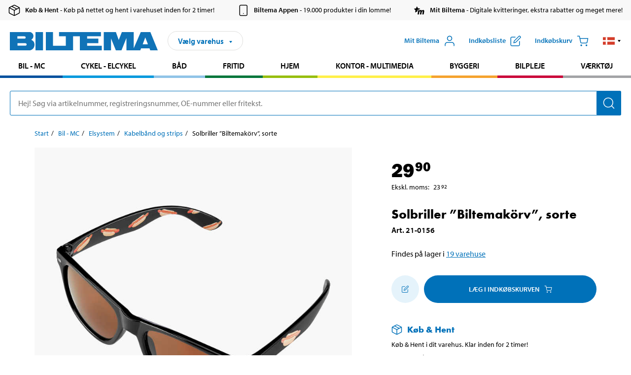

--- FILE ---
content_type: text/html; charset=utf-8
request_url: https://www.biltema.dk/bil---mc/elsystem/kabelband-og-strips/kabelbindere-350x75-sorte-2000046002
body_size: 27665
content:

<!DOCTYPE html>
<!--[if IE]><html class="lt-ie10" lang="da"><![endif]-->
<!--[if !IE]><!-->
<html lang="da">
<!--<![endif]-->

<head>
        <title>Solbriller ”Biltemak&#246;rv”, sorte - Biltema.dk</title>
        <meta name="description" content="Velsiddende og smarte solbriller, der er velegnede til at b&#230;re b&#229;de p&#229; stranden, ved bilk&#248;rsel og ved fritidsaktiviteter. 
   
  God UV-beskyttelse  
 Solbri..." />

    <meta charset="utf-8" />
    <meta content="IE=edge" http-equiv="X-UA-Compatible" />
    <meta name="viewport" content="width=device-width, initial-scale=1" />
    <meta name="biltema" content="BT20W11" />
    <meta name="version" content="4.0.0.16289" />
    <meta name="generated" content="29-01-2026 06:57:48" />
    <meta name="theme-color" content="#0071b9" />



    <script>
        var _imbox = _imbox || [];
        var dataLayer = [];
    </script>

    <script>
        var svgIcons = new XMLHttpRequest();
        svgIcons.open("GET", "/dist/img/svg/svgsprite.svg?v=4.0.0.16289", true);
        svgIcons.send();
        svgIcons.onload = function () {
            if (svgIcons.status < 200 || svgIcons.status >= 400) return;
            var insertSvg = function () { window.document.body.insertAdjacentHTML('afterbegin', '<div class="svg--hide">' + svgIcons.responseText + '</div>'); };
            if (window.document.body) insertSvg();
            else window.document.addEventListener('DOMContentLoaded', insertSvg);
        }
    </script>

    <!-- Google Tag Manager -->
    <script>
        (function(w,d,s,l,i){w[l]=w[l]||[];w[l].push({'gtm.start':
            new Date().getTime(),event:'gtm.js'});var f=d.getElementsByTagName(s)[0],
            j=d.createElement(s),dl=l!='dataLayer'?'&l='+l:'';j.async=true;j.src=
            'https://www.googletagmanager.com/gtm.js?id='+i+dl;f.parentNode.insertBefore(j,f);
        })(window,document,'script','dataLayer','GTM-MBNCJRDW');
    </script>
    <!-- End Google Tag Manager -->

    <script>
        function getCookieValue(cookieName) {
            const cookies = document.cookie.split('; ');
            for (let cookie of cookies) {
                const [name, value] = cookie.split('=');
                if (name === cookieName) {
                    return decodeURIComponent(value);
                }
            }
            return null;
        }
        try {
            const cookieValue = getCookieValue("biltema__user");
            if (cookieValue && cookieValue !== "") {
                const data = JSON.parse(cookieValue);
                window.dataLayer = window.dataLayer || [];
                window.dataLayer.push({
                    login_status: "logged in",
                    user_id: data.id,
                });
            } else {
                window.dataLayer = window.dataLayer || [];
                window.dataLayer.push({
                    login_status: "logged out",
                });
            }
        } catch (error) {
            console.log("An GA event error occurred:", error);
        }
    </script>

    
    
    <meta property="og:image" content="https://productimages.biltema.com/v1/Image/product/xlarge/2000058226/4" />
    <meta property="og:type" content="product" />
    <meta property="og:title" content="Solbriller ”Biltemak&#246;rv”, sorte" />
    <meta property="og:url" content="https://www.biltema.dk/bil---mc/elsystem/kabelband-og-strips/solbriller-biltemakorv-sorte-2000058226" />

    
    

    <link rel="preconnect" href="https://www.googletagmanager.com">
    <link rel="preconnect" href="https://use.typekit.net">
    <link rel="preconnect" href="https://checkout.biltema.com">
    <link rel="preconnect" href="https://shelflocation.biltema.com">
    <link rel="preconnect" href="https://stock.biltema.com">

    <link rel="preload" as="style" href="/dist/css/main.css?v=4.0.0.16289">
    <link rel="preload" as="style" href="https://use.typekit.net/ndd4sqw.css" crossorigin>
    <link rel="stylesheet" href="/dist/css/main.css?v=4.0.0.16289">
    <link rel="stylesheet" href="https://use.typekit.net/ndd4sqw.css" crossorigin>


<link rel="canonical" href="https://www.biltema.dk/bil---mc/elsystem/kabelband-og-strips/solbriller-biltemakorv-sorte-2000058226" /><link rel="alternate" href="https://www.biltema.dk/bil---mc/elsystem/kabelband-og-strips/solbriller-biltemakorv-sorte-2000058226" hreflang="da-dk" />
<link rel="alternate" href="https://www.biltema.se/bil---mc/elsystem/buntband/solglasogon-biltemakorv-svart-2000058226" hreflang="sv-se" />
<link rel="alternate" href="https://www.biltema.se/en-se/car---mc/car-electrical-system/cable-ties/sunglasses-biltema-hot-dog-black-2000058226" hreflang="en-se" />
<link rel="alternate" href="https://www.biltema.dk/en-dk/car---mc/electrical-system/cable-ties/sunglasses-biltema-hot-dog-black-2000058226" hreflang="en-dk" />
<link rel="alternate" href="https://www.biltema.fi/autoilu---mp/sahkojarjestelma/nippusiteet/aurinkolasit-biltema-hodari-musta-2000058226" hreflang="fi-fi" />
<link rel="alternate" href="https://www.biltema.fi/en-fi/car---mc/electrical-system/cable-ties/sunglasses-biltema-hot-dog-black-2000058226" hreflang="en-fi" />
<link rel="alternate" href="https://www.biltema.fi/sv-fi/bil---mc/elsystem/buntband/solglasogon-biltemakorv-svart-2000058226" hreflang="sv-fi" />
<link rel="alternate" href="https://www.biltema.no/bil---mc/elektrisk-anlegg/strips/solbriller-biltemapolse-svart-2000058226" hreflang="nb-no" />
<link rel="alternate" href="https://www.biltema.no/en-no/car---mc/electrical-system/cable-ties/sunglasses-biltema-hot-dog-black-2000058226" hreflang="en-no" />


    
    <link rel="stylesheet" href="/dist/css/productPage.37ab8b3db7.min.css">

    <script>
        const pathname = window.location.pathname;
        const host = window.location.host;
        [
            "/da-dk",
            "/fi-fi",
            "/nb-no",
            "/sv-se"
        ].forEach((translationSubPath) => {
            const topLevelDomain = translationSubPath.slice(4, 6);
            if (pathname.slice(0, 6).toLowerCase() === translationSubPath && !host.endsWith(topLevelDomain) && !host.endsWith("com")) {
                window.location.replace(`https://${host.slice(0, host.length - 2)}${topLevelDomain}${pathname.slice(6)}`);
            }
        });
        [
            "/en-dk",
            "/en-fi",
            "/en-no",
            "/en-se",
            "/sv-fi",
        ].forEach((translationSubPath) => {
            const topLevelDomain = translationSubPath.slice(4, 6);
            if (pathname.slice(0, 6).toLowerCase() === translationSubPath && !host.endsWith(topLevelDomain) && !host.endsWith("com")) {
                window.location.replace(`https://${host.slice(0, host.length - 2)}${topLevelDomain}${translationSubPath}${pathname.slice(6)}`);
            }
        });
    </script>
<script>NS_CSM_td=81574671;NS_CSM_pd=275116669;NS_CSM_u="/clm10";NS_CSM_col="AAAAAAUYmBSzDjnm7t7HdzIWXQJNhl4VBpvF8VCWb27PAQiUDhAiPxZXLwaQCZqzWKaXKZV3U2sh79Rz/G8TAy7SVEum";</script><script type="text/javascript">function sendTimingInfoInit(){setTimeout(sendTimingInfo,0)}function sendTimingInfo(){var wp=window.performance;if(wp){var c1,c2,t;c1=wp.timing;if(c1){var cm={};cm.ns=c1.navigationStart;if((t=c1.unloadEventStart)>0)cm.us=t;if((t=c1.unloadEventEnd)>0)cm.ue=t;if((t=c1.redirectStart)>0)cm.rs=t;if((t=c1.redirectEnd)>0)cm.re=t;cm.fs=c1.fetchStart;cm.dls=c1.domainLookupStart;cm.dle=c1.domainLookupEnd;cm.cs=c1.connectStart;cm.ce=c1.connectEnd;if((t=c1.secureConnectionStart)>0)cm.scs=t;cm.rqs=c1.requestStart;cm.rss=c1.responseStart;cm.rse=c1.responseEnd;cm.dl=c1.domLoading;cm.di=c1.domInteractive;cm.dcls=c1.domContentLoadedEventStart;cm.dcle=c1.domContentLoadedEventEnd;cm.dc=c1.domComplete;if((t=c1.loadEventStart)>0)cm.ls=t;if((t=c1.loadEventEnd)>0)cm.le=t;cm.tid=NS_CSM_td;cm.pid=NS_CSM_pd;cm.ac=NS_CSM_col;var xhttp=new XMLHttpRequest();if(xhttp){var JSON=JSON||{};JSON.stringify=JSON.stringify||function(ob){var t=typeof(ob);if(t!="object"||ob===null){if(t=="string")ob='"'+ob+'"';return String(ob);}else{var n,v,json=[],arr=(ob&&ob.constructor==Array);for(n in ob){v=ob[n];t=typeof(v);if(t=="string")v='"'+v+'"';else if(t=="object"&&v!==null)v=JSON.stringify(v);json.push((arr?"":'"'+n+'":')+String(v));}return(arr?"[":"{")+String(json)+(arr?"]":"}");}};xhttp.open("POST",NS_CSM_u,true);xhttp.send(JSON.stringify(cm));}}}}if(window.addEventListener)window.addEventListener("load",sendTimingInfoInit,false);else if(window.attachEvent)window.attachEvent("onload",sendTimingInfoInit);else window.onload=sendTimingInfoInit;</script></head>

<body>
    <!-- Google Tag Manager (noscript) -->
    <noscript>
        <iframe src="https://www.googletagmanager.com/ns.html?id=GTM-MBNCJRDW" accesskey=""height="0" width="0" style="display:none;visibility:hidden"></iframe>
    </noscript>
    <!-- End Google Tag Manager (noscript) -->

    <div href="#react__bypassblock" id="react__bypassblock" class="bypassblock"></div>

    <div id="overlay-root" tabindex="-1" id="react__bypassblock"></div>
    <div id="everything-sticky" tabindex="-1"></div>
    <div id="modal-root" tabindex="-1"></div>
    <div id="react__alert" tabindex="-1"></div>
    
    <input tabindex="-1" type="hidden" id="react__config__field"
           data-version="4.0.0.16289"
           data-currencysymbol=",-"
           data-marketindex="4"
           data-marketlanguage="da"
           data-locale="da-DK"
           data-currency="DKK"
           data-imagesbaseurl="https://productimages.biltema.com/v1/image/"
           data-imagesarticlebaseurl="https://productimages.biltema.com/v1/image/article/"
           data-imagesproductbaseurl="https://productimages.biltema.com/v1/image/product/"
           data-trackorderbaseurl="https://trackorder.biltema.com/v1/"
           data-stockbaseurl="https://stock.biltema.com/v1/stock/"
           data-shelfbaseurl="https://shelflocation.biltema.com/v2/ShelfLocation/"
           data-typeaheadbaseurl="https://find.biltema.com/v4/web/typeahead/"
           data-productsbaseurl="https://find.biltema.com/v1/web/products/"
           data-documentsbaseurl="https://docs.biltema.com/"
           data-friendsbaseurl="https://my.biltema.com/"
           data-articlebaseurl="https://articles.biltema.com/"
           data-pricingbaseurl="https://price.biltema.com/v2/"
           data-storesbaseurl="https://stores.biltema.com/v1"
           data-webshopstoreid="399"
           data-EnergyBadgeIds="6,7,8,9,10,11,12,43,44,45,46,48,49,50,55,56,57,58,61,63,70,71,72,73,74,79,80,81,83,84,88,89,90,91,92,93,94"
           data-shoppinglisturl="/indkobsliste/"
           data-hasmybiltema="True"
           data-mybiltemarooturl="/mit-biltema/"
           data-recommendationbaseurl="https://productrecommendations.biltema.com/v1"
           data-checkoutsiteurl="https://checkout.biltema.dk/"
           data-checkoutbaseurl="https://checkout.biltema.com/"
           data-trackordersiteurl="https://trackorder.biltema.dk/"
           data-payandcollectinformationpageurl="/om-biltema/kundeservice/koebsinformation/koeb-og-hent/saadan-fungerer-koeb-og-hent/"
           data-haspayandcollect="True"
           data-searchlandingpage="/sogeside/"
           data-rekopage="/reservedelsogning-bil/"
           data-rekolandingpage="/bil---mc/"
           data-mcCategory="/bil---mc/mc/"
           data-trailerCategory=""
           data-caravanCategory="/fritid/campingvogn-og-autocamper/"
           data-rekobaseurl="https://reko.biltema.com/v1/Reko/"
           data-rekoapiurl="https://reko2.biltema.com/" 
           data-mybiltemaapiurl="https://my.biltema.com/"/>



    <span id="react__statetrigger" tabindex="-1"></span>
        <div class="header__info s__show--on-desktop--small--up">
            <div class="header__info__center">

                        <a href="/om-biltema/kundeservice/koebsinformation/koeb-og-hent/" class="header__info__item link--black">
                            <svg class="icon__m icon__left" aria-hidden="true" >
                                <use xlink:href="#icon__box"></use>
                            </svg>
                            <span class="font__myriad--semibold">K&#248;b &amp; Hent</span>
                            <span>&nbsp- K&#248;b p&#229; nettet og hent i varehuset inden for 2 timer!</span>
                        </a>
                        <a href="/om-biltema/kundeservice/tjenester-og-tilbud/biltemas-app/" class="header__info__item link--black">
                            <svg class="icon__m icon__left" aria-hidden="true" >
                                <use xlink:href="#icon__smartphone"></use>
                            </svg>
                            <span class="font__myriad--semibold">Biltema Appen</span>
                            <span>&nbsp- 19.000 produkter i din lomme!</span>
                        </a>
                        <a href="/om-biltema/kundeservice/tjenester-og-tilbud/mit-biltema-info/" class="header__info__item link--black">
                            <svg class="icon__m icon__left" aria-hidden="true" >
                                <use xlink:href="#icon__logo--mitt-biltema"></use>
                            </svg>
                            <span class="font__myriad--semibold">Mit Biltema</span>
                            <span>&nbsp- Digitale kvitteringer, ekstra rabatter og meget mere!</span>
                        </a>

            </div>
        </div>
    <div class="header__container">
        <header role="banner" class="header">

            <button type="button" class="button__menu s__hide--on-tablet--large--up" aria-label="Menu alternativ" onClick="javascript:window.toggleMenu(true, '')">
                <svg class="icon icon__blue" aria-hidden="true">
                    <use xlink:href="#icon__hamburger"></use>
                </svg>
                <span class="s__visibility--hidden">Menu</span>
            </button>

            <a href="/" class="header__logo">
                <img src="/dist/img/logos/biltema-logo.svg" class="header__logo--img" alt="Biltema logo" />
            </a>


<div id="react__storeselector" class="s__noprint"></div>




<nav class="nav__features js__navfeaturemenu">
    <ul>
            <li id="myBiltemaTopMenuItem">
                <button class="button" type="button" onclick="javascript:window.toggleMyBiltemaOverview(true);"
                    aria-label="&#197;bn menuen Mit Biltema">
                    <span
                        class="s__show--on-desktop--small--up button__copy--left margin__bottom--auto">Mit Biltema</span>
                    <span class="s__show--on-desktop--small--up button__copy--left s__loggedin s__hide">
                        <span class="s__login__message">
                            Velkommen
                        </span>
                        <!--  -->
                    </span>
                    <svg class="icon__m icon__blue margin__bottom--auto" aria-hidden="true">
                        <use xlink:href="#icon__user"></use>
                    </svg>
                </button>
            </li>

            <li>
                <button type="button" onclick="javascript:window.toggleMyBiltemaWishList(true);"
                    title="Vis indk&#248;bsliste"
                    aria-label="Vis indk&#248;bsliste">
                    <span
                        class="s__show--on-desktop--small--up button__copy--left margin__bottom--auto">Indk&#248;bsliste</span>
                    <svg class="icon__m icon__blue margin__bottom--auto" aria-hidden="true">
                        <use xlink:href="#icon__add-to-list"></use>
                        <span class="s__hide icon__itemindicator icon__itemindicator--grey" id="wishlistIndicator"></span>
                    </svg>
                </button>
            </li>

        <li>
            <button type="button" onclick="javascript:window.toggleCart(true);"
                aria-label="Indk&#248;bskurv">
                <span
                    class="s__show--on-desktop--small--up button__copy--left margin__bottom--auto">Indk&#248;bskurv</span>
                <svg class="icon__m icon__blue margin__bottom--auto" aria-hidden="true">
                    <use xlink:href="#icon__cart"></use>
                    <span class="s__hide icon__itemindicator icon__itemindicator--grey" id="cartIndicator"></span>
                </svg>
            </button>
        </li>



    <li class="lang__selector--desktop s__show--on-tablet--large--up">
        <a href="javascript:void(0);" title="Valgt sprog: Dansk (Danmark)" class="js__navfeature--toggle" role="button" aria-label="Valgt sprog: Dansk (Danmark), Klik for at v&#230;lge blandt tilg&#230;ngelige sprog">
            <svg class="icon" aria-label="Valgt sprog: Dansk (Danmark)">
                <use xlink:href="#icon__flag--DA"></use>
            </svg>
            <svg class="icon__right icon__xxs icon__black" aria-hidden="true">
                <use xlink:href="#icon__arrow--rounded"></use>
            </svg>
        </a>
        <div class="js__navfeature--dropdown langselector--dropdown">
            <ul>
                    <li>
                        <a href="/bil---mc/elsystem/kabelband-og-strips/solbriller-biltemakorv-sorte-2000058226" title="V&#230;lg sprog: Dansk (Danmark)">
                            <svg class="icon icon__left" aria-label="V&#230;lg sprog: Dansk (Danmark)">
                                <use xlink:href="#icon__flag--DA"></use>
                            </svg>
                            <span>Dansk (Danmark)</span>
                        </a>
                    </li>
                    <li>
                        <a href="/en-dk/car---mc/electrical-system/cable-ties/sunglasses-biltema-hot-dog-black-2000058226" title="V&#230;lg sprog: English (Denmark)">
                            <svg class="icon icon__left" aria-label="V&#230;lg sprog: English (Denmark)">
                                <use xlink:href="#icon__flag--EN"></use>
                            </svg>
                            <span>English (Denmark)</span>
                        </a>
                    </li>
            </ul>
        </div>
    </li>

    </ul>
</nav>


<div id="react__menu__cart"></div>
<div id="react__menu__mybiltema__overview"></div>
<div id="react__menu__mybiltema__wishlist"></div>
<div id="react__menu__storeSelector"></div>
<div id="react__menu__highlight"></div>

        </header>
    </div>

    <div id="react__mainmenu" class="relative">
        <div class="nav__container s__show--on-tablet--large--up js__menu">
            <nav class="nav__main ">

                <div class="nav__actions s__hide--on-tablet--large--up">
                    <button type="button" class="button__close button__right js__menu--close" aria-label="Luk menu">
                        <svg class="icon__s icon__left" aria-hidden="true">
                            <use xlink:href="#icon__close"></use>
                        </svg>
                        <span>Luk</span>
                    </button>
                </div>



    <ul role="menu" class="nav__menu nav__menu--initial">
            <li role="menuitem" class="border-color--car--mc">
                <a href="/bil---mc/">Bil - MC</a>
            </li>
            <li role="menuitem" class="border-color--bike">
                <a href="/cykel-elcykel/">Cykel - Elcykel</a>
            </li>
            <li role="menuitem" class="border-color--boat">
                <a href="/baad/">B&#229;d</a>
            </li>
            <li role="menuitem" class="border-color--leisure">
                <a href="/fritid/">Fritid</a>
            </li>
            <li role="menuitem" class="border-color--home">
                <a href="/hjem/">Hjem</a>
            </li>
            <li role="menuitem" class="border-color--office">
                <a href="/kontor---teknik/">Kontor - Multimedia</a>
            </li>
            <li role="menuitem" class="border-color--construction">
                <a href="/byggeri/">Byggeri</a>
            </li>
            <li role="menuitem" class="border-color--carcare">
                <a href="/bilpleje/">Bilpleje</a>
            </li>
            <li role="menuitem" class="border-color--tools">
                <a href="/varktoj/">V&#230;rkt&#248;j</a>
            </li>
    </ul>






    <div class="s__hide--on-tablet--large--up langselector--mobile langselector--in-menu">

        <a href="#" title="Valgt sprog: Dansk (Danmark)" class="js__dropdown--toggle langselector__button" role="button" aria-label="Valgt sprog: Dansk (Danmark), Klik for at v&#230;lge blandt tilg&#230;ngelige sprog">
            <div class="langselector__headline">
                V&#230;lg sprog:
            </div>

            <div class="langselector__selected s__show--on-mobile--medium--up">
                Dansk (Danmark)
            </div>

            <svg class="icon icon__m" aria-label="V&#230;lg sprog: Dansk (Danmark)">
                <use xlink:href="#icon__flag--DA"></use>
            </svg>
            <svg class="icon__right icon__xxs icon__black" aria-hidden="true">
                <use xlink:href="#icon__arrow--rounded"></use>
            </svg>
        </a>

        <div class="js__dropdown s__expandable">
            <ul class="langselector__list">
                    <li>
                        <a href="/bil---mc/elsystem/kabelband-og-strips/solbriller-biltemakorv-sorte-2000058226" title="V&#230;lg sprog: Dansk (Danmark)">
                            <svg class="icon icon__left" aria-label="V&#230;lg sprog: Dansk (Danmark)">
                                <use xlink:href="#icon__flag--DA"></use>
                            </svg>
                            <span>Dansk (Danmark)</span>
                        </a>
                    </li>
                    <li>
                        <a href="/en-dk/car---mc/electrical-system/cable-ties/sunglasses-biltema-hot-dog-black-2000058226" title="V&#230;lg sprog: English (Denmark)">
                            <svg class="icon icon__left" aria-label="V&#230;lg sprog: English (Denmark)">
                                <use xlink:href="#icon__flag--EN"></use>
                            </svg>
                            <span>English (Denmark)</span>
                        </a>
                    </li>
            </ul>
        </div>
    </div>





                


    <ul role="menu" class="nav__support--strong s__hide--on-tablet--large--up">
            <li role="menuitem">
                <a href="/aktuelt/vigtig-information-lige-nu/" title="Læs vigtig information fra Biltema ">Vigtig information lige nu</a>
            </li>
            <li role="menuitem">
                <a href="/om-biltema/kundeservice/tjenester-og-tilbud/brochurer/" title="Læs alle Biltemas digitale aviser">Digitale aviser</a>
            </li>
            <li role="menuitem">
                <a href="/om-biltema/biltema-cafe/" title="Læs om Biltema café menu og lokationer">Biltema Caf&#233;</a>
            </li>
            <li role="menuitem">
                <a href="/pristilbud/nedsat-pris/" title="Se produkter med nedsat pris">Nedsat pris</a>
            </li>
            <li role="menuitem">
                <a href="/pristilbud/koeb-flere-spar-mere/" title="Se produkter med Køb flere spar mere">K&#248;b flere spar mere</a>
            </li>
            <li role="menuitem">
                <a href="/nyt-og-nyttigt/inspiration/" title="Læs Biltemas guides og inspirationsartikler">Guider</a>
            </li>
            <li role="menuitem">
                <a href="/om-biltema/kundeservice/tjenester-og-tilbud/gavekort/" title="Læs om gavekort muligheder">Gavekort</a>
            </li>
            <li role="menuitem">
                <a href="/om-biltema/kundeservice/" title="Besøg Kundeservice-siden">Kundeservice</a>
            </li>
            <li role="menuitem">
                <a href="javascript:window.CookieConsent.show();" title="Administrer dine cookieindstillinger">Cookieindstillinger</a>
            </li>
    </ul>



                





            </nav>
        </div>
    </div>

    <div class="quicksearch__target" id="react__quicksearch">
        <div class="quicksearch__temporary-wrapper">
            <div class="quicksearch__container">
            <div>
                <div role="search" class="quicksearch">
                    <input type="search" class="quicksearch__input" data-placeholderdesktop="Hej! S&#248;g via artikelnummer, registreringsnummer, OE-nummer eller fritekst." data-placeholdermobile="S&#248;g med art.nr, reg.nr eller fritekst." placeholder="" value="" aria-labellby="searchbutton" />
                    <button id="searchbutton" type="button" class="button__search button__solid--blue" aria-label="S&#248;g efter produkter og produktkategorier">
                        <svg class="icon icon__white" aria-hidden="true">
                            <use xlink:href="#icon__search"></use>
                        </svg>
                        <span class="s__visibility--hidden">S&#248;g</span>
                    </button>
                </div>
            </div>
        </div>
        </div>
    </div>

        <div id="react__largeSiteAlert"></div>
            <div id="react__zissionchat"></div>

    <main id="react__maincontent" tabindex="-1">
        





<script>
    window.productData = window.productData || {"mainImageUrl":"https://productimages.biltema.com/v1/Image/product/xlarge/2000058226/4","mainLargeImageUrl":"https://productimages.biltema.com/v1/Image/product/xxlarge/2000058226/4","variations":[{"name":"Solbriller ”Biltemakörv”, sorte","articleNumber":"210156","articleNumberFriendlyName":"21-0156","priceIncVAT":29.900000000,"discountPageUrl":null,"priceExVAT":23.920000000,"imageUrl":"https://productimages.biltema.com/v1/Image/article/large/210156/4","imageUrlSmall":"https://productimages.biltema.com/v1/Image/article/small/210156/4","imageUrlMedium":"https://productimages.biltema.com/v1/Image/article/medium/210156/4","imageUrlLarge":"https://productimages.biltema.com/v1/Image/article/large/210156/4","imageUrlXLarge":"https://productimages.biltema.com/v1/Image/article/xlarge/210156/4","imageUrlAppXLarge":"https://productimages.biltema.com/v1/Image/app/article/xlarge/210156/4","imageUrlXXLarge":"https://productimages.biltema.com/v1/Image/article/xxlarge/210156/4","unitPrice":29.9,"unit":null,"isOtherUnitMain":false,"hasUnitPrice":false,"hasMultiPrice":false,"technicalProperties":[],"discounts":[],"discountBundles":[],"previousPrice":0.000000000,"isPriceReduced":false,"isClearanceSale":false,"isMixAndMatch":false,"isWarranty":false,"warranty":0,"description":null,"badges":{"badges":null,"energyBadges":null,"ordinaryBadges":null,"isMultiPrice":false,"isNews":false,"isPriceReduced":false,"isClearanceSale":false,"isWarranty":false,"isTested":false,"warranty":0,"articleNumber":"210156"},"isEnergyDeclarationVariation":false,"isReko":false,"isRekoUniversal":false,"isChemicalClassified":false,"chemicalClassification":null,"categoryHierarchy":"Fritid/Fritidstøj/Solbriller","valueAddedServices":[],"replacedBy":null,"mainUnit":"st","isUnitPriceMainPresentationPrice":false,"analyticsProductEntity":{"id":"210156","name":"Solbriller ”Biltemakörv”, sorte","price":"29,900000000","categoryHierarchy":"Fritid/Fritidstøj/Solbriller","categories":["Fritid","Fritidstøj","Solbriller"]},"isPhasedOut":false,"promotionIsPriceReducedStartDate":null,"promotionIsPriceReducedStopDate":null}],"variationGroups":[],"biltemaCardImageUrl":"/contentassets/75e98e01391b47c4bd4d0d321ec79c73/resurs_biltema_dk_kort-final_680x680.jpg","biltemaCardCalloutText":"Biltemakortet","biltemaCardReadMoreUrl":{"originalString":"/link/2658efcb0905425a93d97e3c1b2e58da.aspx","path":"/link/2658efcb0905425a93d97e3c1b2e58da.aspx","authority":"","dnsSafeHost":"","fragment":"","host":"","isAbsoluteUri":false,"localPath":"","pathAndQuery":"/link/2658efcb0905425a93d97e3c1b2e58da.aspx","port":-1,"query":"","queryCollection":[],"scheme":"","segments":["/","link/","2658efcb0905425a93d97e3c1b2e58da.aspx"],"userEscaped":false,"userInfo":"","uri":"/link/2658efcb0905425a93d97e3c1b2e58da.aspx","encoding":{"bodyName":"utf-8","encodingName":"Unicode (UTF-8)","headerName":"utf-8","webName":"utf-8","windowsCodePage":1200,"isBrowserDisplay":true,"isBrowserSave":true,"isMailNewsDisplay":true,"isMailNewsSave":true,"isSingleByte":false,"encoderFallback":{"defaultString":"�","maxCharCount":1},"decoderFallback":{"defaultString":"�","maxCharCount":1},"isReadOnly":true,"codePage":65001}},"biltemaCardReadMoreUrlText":"Del din betaling op","biltemaCardReadAutomaticShowThreshold":2000,"biltemaCardShouldShowOnGlobalLevel":true,"hasTestedArticle":false,"technicalProperties":[{"propertyId":10178,"name":"Materiale","value":"PC-plast (stel), AC (glas)","unit":null,"additionalFreetextValue":"","isHeader":"false"},{"propertyId":10846,"name":"Mål sammenklappet","value":"14, 5 x 4,7 x 3,5","unit":"cm","additionalFreetextValue":"","isHeader":"false"},{"propertyId":10847,"name":"Dimensioner klappet ud","value":"14,5 x 4,7 x 14","unit":"cm","additionalFreetextValue":"","isHeader":"false"},{"propertyId":10974,"name":"UV-beskyttelse","value":"UV400","unit":null,"additionalFreetextValue":"","isHeader":"false"},{"propertyId":10577,"name":"Lygteglas","value":"AC lins, category 3","unit":null,"additionalFreetextValue":"","isHeader":"false"},{"propertyId":10119,"name":"Farve","value":"sort","unit":null,"additionalFreetextValue":"","isHeader":"false"},{"propertyId":10373,"name":"Mærkning","value":"CE","unit":null,"additionalFreetextValue":"","isHeader":"false"}],"singleArticle":{"name":"Solbriller ”Biltemakörv”, sorte","articleNumber":"210156","articleNumberFriendlyName":"21-0156","priceIncVAT":29.900000000,"discountPageUrl":null,"priceExVAT":23.920000000,"imageUrl":"https://productimages.biltema.com/v1/Image/article/large/210156/4","imageUrlSmall":"https://productimages.biltema.com/v1/Image/article/small/210156/4","imageUrlMedium":"https://productimages.biltema.com/v1/Image/article/medium/210156/4","imageUrlLarge":"https://productimages.biltema.com/v1/Image/article/large/210156/4","imageUrlXLarge":"https://productimages.biltema.com/v1/Image/article/xlarge/210156/4","imageUrlAppXLarge":"https://productimages.biltema.com/v1/Image/app/article/xlarge/210156/4","imageUrlXXLarge":"https://productimages.biltema.com/v1/Image/article/xxlarge/210156/4","unitPrice":29.9,"unit":null,"isOtherUnitMain":false,"hasUnitPrice":false,"hasMultiPrice":false,"technicalProperties":[],"discounts":[],"discountBundles":[],"previousPrice":0.000000000,"isPriceReduced":false,"isClearanceSale":false,"isMixAndMatch":false,"isWarranty":false,"warranty":0,"description":null,"badges":{"badges":null,"energyBadges":null,"ordinaryBadges":null,"isMultiPrice":false,"isNews":false,"isPriceReduced":false,"isClearanceSale":false,"isWarranty":false,"isTested":false,"warranty":0,"articleNumber":"210156"},"isEnergyDeclarationVariation":false,"isReko":false,"isRekoUniversal":false,"isChemicalClassified":false,"chemicalClassification":null,"categoryHierarchy":"Fritid/Fritidstøj/Solbriller","valueAddedServices":[],"replacedBy":null,"mainUnit":"st","isUnitPriceMainPresentationPrice":false,"analyticsProductEntity":{"id":"210156","name":"Solbriller ”Biltemakörv”, sorte","price":"29,900000000","categoryHierarchy":"Fritid/Fritidstøj/Solbriller","categories":["Fritid","Fritidstøj","Solbriller"]},"isPhasedOut":false,"promotionIsPriceReducedStartDate":null,"promotionIsPriceReducedStopDate":null},"firstArticleChild":"210156","upSell":{"name":"Relaterede produkter","sectionText":null,"relatedEntries":[{"name":"Kabelbindere 250 x 4,6 mm, 100 stk.","articleNumber":"62801","articleNumberFriendlyName":"62-801","imageUrl":"https://productimages.biltema.com/v1/Image/product/large/2000061655/4","imageUrlSmall":"https://productimages.biltema.com/v1/Image/product/small/2000061655/4","imageUrlMedium":"https://productimages.biltema.com/v1/Image/product/medium/2000061655/4","imageUrlLarge":"https://productimages.biltema.com/v1/Image/product/large/2000061655/4","imageUrlXLarge":"https://productimages.biltema.com/v1/Image/product/xlarge/2000061655/4","imageUrlAppXLarge":"https://productimages.biltema.com/v1/Image/app/article/xlarge/2000061655/4","imageUrlXXLarge":"https://productimages.biltema.com/v1/Image/product/xxlarge/2000061655/4","url":"/bil---mc/elsystem/kabelband-og-strips/kabelbindere-250-x-46-mm-100-stk-2000061655","relatedEntryType":null,"priceIncVAT":"32,90","priceSuffix":",-","isSingleArticle":true,"hasMultiPrice":false,"isPriceReduced":false,"isClearanceSale":false,"previousPrice":0.000000000,"isFromPrice":false,"isTested":false,"testedComment":null,"discounts":[],"badges":{"badges":null,"energyBadges":null,"ordinaryBadges":null,"isMultiPrice":false,"isNews":false,"isPriceReduced":false,"isClearanceSale":false,"isWarranty":false,"isTested":false,"warranty":0,"articleNumber":"62801"},"relatedEntryGroup":0,"analyticsProductEntity":{"id":"62801","name":"Kabelbindere 250 x 4,6 mm, 100 stk.","price":"32,900000000","categoryHierarchy":"Bil - MC/Elsystem/Kabelbånd og strips","categories":["Bil - MC","Elsystem","Kabelbånd og strips"]},"description":null},{"name":"Kabelbindere 370 x 7,6 mm, 100 stk.","articleNumber":"62804","articleNumberFriendlyName":"62-804","imageUrl":"https://productimages.biltema.com/v1/Image/product/large/2000061658/4","imageUrlSmall":"https://productimages.biltema.com/v1/Image/product/small/2000061658/4","imageUrlMedium":"https://productimages.biltema.com/v1/Image/product/medium/2000061658/4","imageUrlLarge":"https://productimages.biltema.com/v1/Image/product/large/2000061658/4","imageUrlXLarge":"https://productimages.biltema.com/v1/Image/product/xlarge/2000061658/4","imageUrlAppXLarge":"https://productimages.biltema.com/v1/Image/app/article/xlarge/2000061658/4","imageUrlXXLarge":"https://productimages.biltema.com/v1/Image/product/xxlarge/2000061658/4","url":"/bil---mc/elsystem/kabelband-og-strips/kabelbindere-370-x-76-mm-100-stk-2000061658","relatedEntryType":null,"priceIncVAT":"59,90","priceSuffix":",-","isSingleArticle":true,"hasMultiPrice":false,"isPriceReduced":false,"isClearanceSale":false,"previousPrice":0.000000000,"isFromPrice":false,"isTested":false,"testedComment":null,"discounts":[],"badges":{"badges":null,"energyBadges":null,"ordinaryBadges":null,"isMultiPrice":false,"isNews":false,"isPriceReduced":false,"isClearanceSale":false,"isWarranty":false,"isTested":false,"warranty":0,"articleNumber":"62804"},"relatedEntryGroup":0,"analyticsProductEntity":{"id":"62804","name":"Kabelbindere 370 x 7,6 mm, 100 stk.","price":"59,900000000","categoryHierarchy":"Bil - MC/Elsystem/Kabelbånd og strips","categories":["Bil - MC","Elsystem","Kabelbånd og strips"]},"description":null},{"name":"Kabelbindere 530 x 9 mm, 100 stk.","articleNumber":"62802","articleNumberFriendlyName":"62-802","imageUrl":"https://productimages.biltema.com/v1/Image/product/large/2000061656/4","imageUrlSmall":"https://productimages.biltema.com/v1/Image/product/small/2000061656/4","imageUrlMedium":"https://productimages.biltema.com/v1/Image/product/medium/2000061656/4","imageUrlLarge":"https://productimages.biltema.com/v1/Image/product/large/2000061656/4","imageUrlXLarge":"https://productimages.biltema.com/v1/Image/product/xlarge/2000061656/4","imageUrlAppXLarge":"https://productimages.biltema.com/v1/Image/app/article/xlarge/2000061656/4","imageUrlXXLarge":"https://productimages.biltema.com/v1/Image/product/xxlarge/2000061656/4","url":"/bil---mc/elsystem/kabelband-og-strips/kabelbindere-530-x-9-mm-100-stk-2000061656","relatedEntryType":null,"priceIncVAT":"99,90","priceSuffix":",-","isSingleArticle":true,"hasMultiPrice":false,"isPriceReduced":false,"isClearanceSale":false,"previousPrice":0.000000000,"isFromPrice":false,"isTested":false,"testedComment":null,"discounts":[],"badges":{"badges":null,"energyBadges":null,"ordinaryBadges":null,"isMultiPrice":false,"isNews":false,"isPriceReduced":false,"isClearanceSale":false,"isWarranty":false,"isTested":false,"warranty":0,"articleNumber":"62802"},"relatedEntryGroup":0,"analyticsProductEntity":{"id":"62802","name":"Kabelbindere 530 x 9 mm, 100 stk.","price":"99,900000000","categoryHierarchy":"Bil - MC/Elsystem/Kabelbånd og strips","categories":["Bil - MC","Elsystem","Kabelbånd og strips"]},"description":null},{"name":"Oplukkelige kabelbindere 7,3x300, 100 stk.","articleNumber":"62808","articleNumberFriendlyName":"62-808","imageUrl":"https://productimages.biltema.com/v1/Image/product/large/2000061662/4","imageUrlSmall":"https://productimages.biltema.com/v1/Image/product/small/2000061662/4","imageUrlMedium":"https://productimages.biltema.com/v1/Image/product/medium/2000061662/4","imageUrlLarge":"https://productimages.biltema.com/v1/Image/product/large/2000061662/4","imageUrlXLarge":"https://productimages.biltema.com/v1/Image/product/xlarge/2000061662/4","imageUrlAppXLarge":"https://productimages.biltema.com/v1/Image/app/article/xlarge/2000061662/4","imageUrlXXLarge":"https://productimages.biltema.com/v1/Image/product/xxlarge/2000061662/4","url":"/bil---mc/elsystem/kabelband-og-strips/oplukkelige-kabelbindere-73x300-100-stk-2000061662","relatedEntryType":null,"priceIncVAT":"69,90","priceSuffix":",-","isSingleArticle":true,"hasMultiPrice":false,"isPriceReduced":false,"isClearanceSale":false,"previousPrice":0.000000000,"isFromPrice":false,"isTested":false,"testedComment":null,"discounts":[],"badges":{"badges":null,"energyBadges":null,"ordinaryBadges":null,"isMultiPrice":false,"isNews":false,"isPriceReduced":false,"isClearanceSale":false,"isWarranty":false,"isTested":false,"warranty":0,"articleNumber":"62808"},"relatedEntryGroup":0,"analyticsProductEntity":{"id":"62808","name":"Oplukkelige kabelbindere 7,3x300, 100 stk.","price":"69,900000000","categoryHierarchy":"Bil - MC/Elsystem/Kabelbånd og strips","categories":["Bil - MC","Elsystem","Kabelbånd og strips"]},"description":null},{"name":"Kabelbindere 200 x 4,6 mm, 100 stk.","articleNumber":"62806","articleNumberFriendlyName":"62-806","imageUrl":"https://productimages.biltema.com/v1/Image/product/large/2000061660/4","imageUrlSmall":"https://productimages.biltema.com/v1/Image/product/small/2000061660/4","imageUrlMedium":"https://productimages.biltema.com/v1/Image/product/medium/2000061660/4","imageUrlLarge":"https://productimages.biltema.com/v1/Image/product/large/2000061660/4","imageUrlXLarge":"https://productimages.biltema.com/v1/Image/product/xlarge/2000061660/4","imageUrlAppXLarge":"https://productimages.biltema.com/v1/Image/app/article/xlarge/2000061660/4","imageUrlXXLarge":"https://productimages.biltema.com/v1/Image/product/xxlarge/2000061660/4","url":"/bil---mc/elsystem/kabelband-og-strips/kabelbindere-200-x-46-mm-100-stk-2000061660","relatedEntryType":null,"priceIncVAT":"29,90","priceSuffix":",-","isSingleArticle":true,"hasMultiPrice":false,"isPriceReduced":false,"isClearanceSale":false,"previousPrice":0.000000000,"isFromPrice":false,"isTested":false,"testedComment":null,"discounts":[],"badges":{"badges":null,"energyBadges":null,"ordinaryBadges":null,"isMultiPrice":false,"isNews":false,"isPriceReduced":false,"isClearanceSale":false,"isWarranty":false,"isTested":false,"warranty":0,"articleNumber":"62806"},"relatedEntryGroup":0,"analyticsProductEntity":{"id":"62806","name":"Kabelbindere 200 x 4,6 mm, 100 stk.","price":"29,900000000","categoryHierarchy":"Bil - MC/Elsystem/Kabelbånd og strips","categories":["Bil - MC","Elsystem","Kabelbånd og strips"]},"description":null},{"name":"Kabelbindersæt, 700 stk.","articleNumber":"62819","articleNumberFriendlyName":"62-819","imageUrl":"https://productimages.biltema.com/v1/Image/product/large/2000061670/4","imageUrlSmall":"https://productimages.biltema.com/v1/Image/product/small/2000061670/4","imageUrlMedium":"https://productimages.biltema.com/v1/Image/product/medium/2000061670/4","imageUrlLarge":"https://productimages.biltema.com/v1/Image/product/large/2000061670/4","imageUrlXLarge":"https://productimages.biltema.com/v1/Image/product/xlarge/2000061670/4","imageUrlAppXLarge":"https://productimages.biltema.com/v1/Image/app/article/xlarge/2000061670/4","imageUrlXXLarge":"https://productimages.biltema.com/v1/Image/product/xxlarge/2000061670/4","url":"/bil---mc/elsystem/kabelband-og-strips/kabelbindersat-700-stk-2000061670","relatedEntryType":null,"priceIncVAT":"99,90","priceSuffix":",-","isSingleArticle":true,"hasMultiPrice":false,"isPriceReduced":false,"isClearanceSale":false,"previousPrice":0.000000000,"isFromPrice":false,"isTested":false,"testedComment":null,"discounts":[],"badges":{"badges":null,"energyBadges":null,"ordinaryBadges":null,"isMultiPrice":false,"isNews":false,"isPriceReduced":false,"isClearanceSale":false,"isWarranty":false,"isTested":false,"warranty":0,"articleNumber":"62819"},"relatedEntryGroup":0,"analyticsProductEntity":{"id":"62819","name":"Kabelbindersæt, 700 stk.","price":"99,900000000","categoryHierarchy":"Bil - MC/Elsystem/Kabelbånd og strips","categories":["Bil - MC","Elsystem","Kabelbånd og strips"]},"description":null},{"name":"Kabelbindere 150 x 3,6 mm, 100 stk.","articleNumber":"62803","articleNumberFriendlyName":"62-803","imageUrl":"https://productimages.biltema.com/v1/Image/product/large/2000061657/4","imageUrlSmall":"https://productimages.biltema.com/v1/Image/product/small/2000061657/4","imageUrlMedium":"https://productimages.biltema.com/v1/Image/product/medium/2000061657/4","imageUrlLarge":"https://productimages.biltema.com/v1/Image/product/large/2000061657/4","imageUrlXLarge":"https://productimages.biltema.com/v1/Image/product/xlarge/2000061657/4","imageUrlAppXLarge":"https://productimages.biltema.com/v1/Image/app/article/xlarge/2000061657/4","imageUrlXXLarge":"https://productimages.biltema.com/v1/Image/product/xxlarge/2000061657/4","url":"/bil---mc/elsystem/kabelband-og-strips/kabelbindere-150-x-36-mm-100-stk-2000061657","relatedEntryType":null,"priceIncVAT":"24,90","priceSuffix":",-","isSingleArticle":true,"hasMultiPrice":false,"isPriceReduced":false,"isClearanceSale":false,"previousPrice":0.000000000,"isFromPrice":false,"isTested":false,"testedComment":null,"discounts":[],"badges":{"badges":null,"energyBadges":null,"ordinaryBadges":null,"isMultiPrice":false,"isNews":false,"isPriceReduced":false,"isClearanceSale":false,"isWarranty":false,"isTested":false,"warranty":0,"articleNumber":"62803"},"relatedEntryGroup":0,"analyticsProductEntity":{"id":"62803","name":"Kabelbindere 150 x 3,6 mm, 100 stk.","price":"24,900000000","categoryHierarchy":"Bil - MC/Elsystem/Kabelbånd og strips","categories":["Bil - MC","Elsystem","Kabelbånd og strips"]},"description":null},{"name":"Monteringsplader til kabelbånd, 10 stk.","articleNumber":"61748","articleNumberFriendlyName":"61-748","imageUrl":"https://productimages.biltema.com/v1/Image/product/large/2000042468/4","imageUrlSmall":"https://productimages.biltema.com/v1/Image/product/small/2000042468/4","imageUrlMedium":"https://productimages.biltema.com/v1/Image/product/medium/2000042468/4","imageUrlLarge":"https://productimages.biltema.com/v1/Image/product/large/2000042468/4","imageUrlXLarge":"https://productimages.biltema.com/v1/Image/product/xlarge/2000042468/4","imageUrlAppXLarge":"https://productimages.biltema.com/v1/Image/app/article/xlarge/2000042468/4","imageUrlXXLarge":"https://productimages.biltema.com/v1/Image/product/xxlarge/2000042468/4","url":"/bil---mc/elsystem/kabelband-og-strips/monteringsplader-til-kabelband-10-stk-2000042468","relatedEntryType":null,"priceIncVAT":"22,90","priceSuffix":",-","isSingleArticle":true,"hasMultiPrice":false,"isPriceReduced":false,"isClearanceSale":false,"previousPrice":0.000000000,"isFromPrice":false,"isTested":false,"testedComment":null,"discounts":[],"badges":{"badges":null,"energyBadges":null,"ordinaryBadges":null,"isMultiPrice":false,"isNews":false,"isPriceReduced":false,"isClearanceSale":false,"isWarranty":false,"isTested":false,"warranty":0,"articleNumber":"61748"},"relatedEntryGroup":0,"analyticsProductEntity":{"id":"61748","name":"Monteringsplader til kabelbånd, 10 stk.","price":"22,900000000","categoryHierarchy":"Bil - MC/Elsystem/Kabelbånd og strips","categories":["Bil - MC","Elsystem","Kabelbånd og strips"]},"description":null},{"name":"Oplukkelige kabelbindere 202 x 4,6 mm, 100 stk.","articleNumber":"62809","articleNumberFriendlyName":"62-809","imageUrl":"https://productimages.biltema.com/v1/Image/product/large/2000061663/4","imageUrlSmall":"https://productimages.biltema.com/v1/Image/product/small/2000061663/4","imageUrlMedium":"https://productimages.biltema.com/v1/Image/product/medium/2000061663/4","imageUrlLarge":"https://productimages.biltema.com/v1/Image/product/large/2000061663/4","imageUrlXLarge":"https://productimages.biltema.com/v1/Image/product/xlarge/2000061663/4","imageUrlAppXLarge":"https://productimages.biltema.com/v1/Image/app/article/xlarge/2000061663/4","imageUrlXXLarge":"https://productimages.biltema.com/v1/Image/product/xxlarge/2000061663/4","url":"/bil---mc/elsystem/kabelband-og-strips/oplukkelige-kabelbindere-202-x-46-mm-100-stk-2000061663","relatedEntryType":null,"priceIncVAT":"49,90","priceSuffix":",-","isSingleArticle":true,"hasMultiPrice":false,"isPriceReduced":false,"isClearanceSale":false,"previousPrice":0.000000000,"isFromPrice":false,"isTested":false,"testedComment":null,"discounts":[],"badges":{"badges":null,"energyBadges":null,"ordinaryBadges":null,"isMultiPrice":false,"isNews":false,"isPriceReduced":false,"isClearanceSale":false,"isWarranty":false,"isTested":false,"warranty":0,"articleNumber":"62809"},"relatedEntryGroup":0,"analyticsProductEntity":{"id":"62809","name":"Oplukkelige kabelbindere 202 x 4,6 mm, 100 stk.","price":"49,900000000","categoryHierarchy":"Bil - MC/Elsystem/Kabelbånd og strips","categories":["Bil - MC","Elsystem","Kabelbånd og strips"]},"description":null},{"name":"Kabelbindere 370 x 7,6 mm, 100 stk.","articleNumber":"62818","articleNumberFriendlyName":"62-818","imageUrl":"https://productimages.biltema.com/v1/Image/product/large/2000061669/4","imageUrlSmall":"https://productimages.biltema.com/v1/Image/product/small/2000061669/4","imageUrlMedium":"https://productimages.biltema.com/v1/Image/product/medium/2000061669/4","imageUrlLarge":"https://productimages.biltema.com/v1/Image/product/large/2000061669/4","imageUrlXLarge":"https://productimages.biltema.com/v1/Image/product/xlarge/2000061669/4","imageUrlAppXLarge":"https://productimages.biltema.com/v1/Image/app/article/xlarge/2000061669/4","imageUrlXXLarge":"https://productimages.biltema.com/v1/Image/product/xxlarge/2000061669/4","url":"/bil---mc/elsystem/kabelband-og-strips/kabelbindere-370-x-76-mm-100-stk-2000061669","relatedEntryType":null,"priceIncVAT":"59,90","priceSuffix":",-","isSingleArticle":true,"hasMultiPrice":false,"isPriceReduced":false,"isClearanceSale":false,"previousPrice":0.000000000,"isFromPrice":false,"isTested":false,"testedComment":null,"discounts":[],"badges":{"badges":null,"energyBadges":null,"ordinaryBadges":null,"isMultiPrice":false,"isNews":false,"isPriceReduced":false,"isClearanceSale":false,"isWarranty":false,"isTested":false,"warranty":0,"articleNumber":"62818"},"relatedEntryGroup":0,"analyticsProductEntity":{"id":"62818","name":"Kabelbindere 370 x 7,6 mm, 100 stk.","price":"59,900000000","categoryHierarchy":"Bil - MC/Elsystem/Kabelbånd og strips","categories":["Bil - MC","Elsystem","Kabelbånd og strips"]},"description":null},{"name":"Kabelbindere 250 x 4,6 mm, 100 stk.","articleNumber":"62817","articleNumberFriendlyName":"62-817","imageUrl":"https://productimages.biltema.com/v1/Image/product/large/2000061668/4","imageUrlSmall":"https://productimages.biltema.com/v1/Image/product/small/2000061668/4","imageUrlMedium":"https://productimages.biltema.com/v1/Image/product/medium/2000061668/4","imageUrlLarge":"https://productimages.biltema.com/v1/Image/product/large/2000061668/4","imageUrlXLarge":"https://productimages.biltema.com/v1/Image/product/xlarge/2000061668/4","imageUrlAppXLarge":"https://productimages.biltema.com/v1/Image/app/article/xlarge/2000061668/4","imageUrlXXLarge":"https://productimages.biltema.com/v1/Image/product/xxlarge/2000061668/4","url":"/bil---mc/elsystem/kabelband-og-strips/kabelbindere-250-x-46-mm-100-stk-2000061668","relatedEntryType":null,"priceIncVAT":"32,90","priceSuffix":",-","isSingleArticle":true,"hasMultiPrice":false,"isPriceReduced":false,"isClearanceSale":false,"previousPrice":0.000000000,"isFromPrice":false,"isTested":false,"testedComment":null,"discounts":[],"badges":{"badges":null,"energyBadges":null,"ordinaryBadges":null,"isMultiPrice":false,"isNews":false,"isPriceReduced":false,"isClearanceSale":false,"isWarranty":false,"isTested":false,"warranty":0,"articleNumber":"62817"},"relatedEntryGroup":0,"analyticsProductEntity":{"id":"62817","name":"Kabelbindere 250 x 4,6 mm, 100 stk.","price":"32,900000000","categoryHierarchy":"Bil - MC/Elsystem/Kabelbånd og strips","categories":["Bil - MC","Elsystem","Kabelbånd og strips"]},"description":null},{"name":"Kabelbindersæt 200 x 4,6 mm, 100 stk. ","articleNumber":"62822","articleNumberFriendlyName":"62-822","imageUrl":"https://productimages.biltema.com/v1/Image/product/large/2000061673/4","imageUrlSmall":"https://productimages.biltema.com/v1/Image/product/small/2000061673/4","imageUrlMedium":"https://productimages.biltema.com/v1/Image/product/medium/2000061673/4","imageUrlLarge":"https://productimages.biltema.com/v1/Image/product/large/2000061673/4","imageUrlXLarge":"https://productimages.biltema.com/v1/Image/product/xlarge/2000061673/4","imageUrlAppXLarge":"https://productimages.biltema.com/v1/Image/app/article/xlarge/2000061673/4","imageUrlXXLarge":"https://productimages.biltema.com/v1/Image/product/xxlarge/2000061673/4","url":"/bil---mc/elsystem/kabelband-og-strips/kabelbindersat-200-x-46-mm-100-stk--2000061673","relatedEntryType":null,"priceIncVAT":"64,90","priceSuffix":",-","isSingleArticle":true,"hasMultiPrice":false,"isPriceReduced":false,"isClearanceSale":false,"previousPrice":0.000000000,"isFromPrice":false,"isTested":false,"testedComment":null,"discounts":[],"badges":{"badges":null,"energyBadges":null,"ordinaryBadges":null,"isMultiPrice":false,"isNews":false,"isPriceReduced":false,"isClearanceSale":false,"isWarranty":false,"isTested":false,"warranty":0,"articleNumber":"62822"},"relatedEntryGroup":0,"analyticsProductEntity":{"id":"62822","name":"Kabelbindersæt 200 x 4,6 mm, 100 stk. ","price":"64,900000000","categoryHierarchy":"Bil - MC/Elsystem/Kabelbånd og strips","categories":["Bil - MC","Elsystem","Kabelbånd og strips"]},"description":null},{"name":"Kabelbindertang","articleNumber":"24389","articleNumberFriendlyName":"24-389","imageUrl":"https://productimages.biltema.com/v1/Image/product/large/2000040520/4","imageUrlSmall":"https://productimages.biltema.com/v1/Image/product/small/2000040520/4","imageUrlMedium":"https://productimages.biltema.com/v1/Image/product/medium/2000040520/4","imageUrlLarge":"https://productimages.biltema.com/v1/Image/product/large/2000040520/4","imageUrlXLarge":"https://productimages.biltema.com/v1/Image/product/xlarge/2000040520/4","imageUrlAppXLarge":"https://productimages.biltema.com/v1/Image/app/article/xlarge/2000040520/4","imageUrlXXLarge":"https://productimages.biltema.com/v1/Image/product/xxlarge/2000040520/4","url":"/bil---mc/elsystem/kabelband-og-strips/kabelbindertang-2000040520","relatedEntryType":null,"priceIncVAT":"389","priceSuffix":",-","isSingleArticle":true,"hasMultiPrice":false,"isPriceReduced":false,"isClearanceSale":false,"previousPrice":0.000000000,"isFromPrice":false,"isTested":false,"testedComment":null,"discounts":[],"badges":{"badges":null,"energyBadges":null,"ordinaryBadges":null,"isMultiPrice":false,"isNews":false,"isPriceReduced":false,"isClearanceSale":false,"isWarranty":false,"isTested":false,"warranty":0,"articleNumber":"24389"},"relatedEntryGroup":0,"analyticsProductEntity":{"id":"24389","name":"Kabelbindertang","price":"389,000000000","categoryHierarchy":"Bil - MC/Elsystem/Kabelbånd og strips","categories":["Bil - MC","Elsystem","Kabelbånd og strips"]},"description":null},{"name":"Kabelbindersæt, 300 stk.","articleNumber":"62821","articleNumberFriendlyName":"62-821","imageUrl":"https://productimages.biltema.com/v1/Image/product/large/2000061672/4","imageUrlSmall":"https://productimages.biltema.com/v1/Image/product/small/2000061672/4","imageUrlMedium":"https://productimages.biltema.com/v1/Image/product/medium/2000061672/4","imageUrlLarge":"https://productimages.biltema.com/v1/Image/product/large/2000061672/4","imageUrlXLarge":"https://productimages.biltema.com/v1/Image/product/xlarge/2000061672/4","imageUrlAppXLarge":"https://productimages.biltema.com/v1/Image/app/article/xlarge/2000061672/4","imageUrlXXLarge":"https://productimages.biltema.com/v1/Image/product/xxlarge/2000061672/4","url":"/bil---mc/elsystem/kabelband-og-strips/kabelbindersat-300-stk-2000061672","relatedEntryType":null,"priceIncVAT":"59,90","priceSuffix":",-","isSingleArticle":true,"hasMultiPrice":false,"isPriceReduced":false,"isClearanceSale":false,"previousPrice":0.000000000,"isFromPrice":false,"isTested":false,"testedComment":null,"discounts":[],"badges":{"badges":null,"energyBadges":null,"ordinaryBadges":null,"isMultiPrice":false,"isNews":false,"isPriceReduced":false,"isClearanceSale":false,"isWarranty":false,"isTested":false,"warranty":0,"articleNumber":"62821"},"relatedEntryGroup":0,"analyticsProductEntity":{"id":"62821","name":"Kabelbindersæt, 300 stk.","price":"59,900000000","categoryHierarchy":"Bil - MC/Elsystem/Kabelbånd og strips","categories":["Bil - MC","Elsystem","Kabelbånd og strips"]},"description":null},{"name":"Kabelbindere 100 x 2,5 mm, 100 stk.","articleNumber":"62805","articleNumberFriendlyName":"62-805","imageUrl":"https://productimages.biltema.com/v1/Image/product/large/2000061659/4","imageUrlSmall":"https://productimages.biltema.com/v1/Image/product/small/2000061659/4","imageUrlMedium":"https://productimages.biltema.com/v1/Image/product/medium/2000061659/4","imageUrlLarge":"https://productimages.biltema.com/v1/Image/product/large/2000061659/4","imageUrlXLarge":"https://productimages.biltema.com/v1/Image/product/xlarge/2000061659/4","imageUrlAppXLarge":"https://productimages.biltema.com/v1/Image/app/article/xlarge/2000061659/4","imageUrlXXLarge":"https://productimages.biltema.com/v1/Image/product/xxlarge/2000061659/4","url":"/bil---mc/elsystem/kabelband-og-strips/kabelbindere-100-x-25-mm-100-stk-2000061659","relatedEntryType":null,"priceIncVAT":"19,90","priceSuffix":",-","isSingleArticle":true,"hasMultiPrice":false,"isPriceReduced":false,"isClearanceSale":false,"previousPrice":0.000000000,"isFromPrice":false,"isTested":false,"testedComment":null,"discounts":[],"badges":{"badges":null,"energyBadges":null,"ordinaryBadges":null,"isMultiPrice":false,"isNews":false,"isPriceReduced":false,"isClearanceSale":false,"isWarranty":false,"isTested":false,"warranty":0,"articleNumber":"62805"},"relatedEntryGroup":0,"analyticsProductEntity":{"id":"62805","name":"Kabelbindere 100 x 2,5 mm, 100 stk.","price":"19,900000000","categoryHierarchy":"Bil - MC/Elsystem/Kabelbånd og strips","categories":["Bil - MC","Elsystem","Kabelbånd og strips"]},"description":null},{"name":"Kabelbindere 200 x 4,6 mm, 100 stk.","articleNumber":"62816","articleNumberFriendlyName":"62-816","imageUrl":"https://productimages.biltema.com/v1/Image/product/large/2000061667/4","imageUrlSmall":"https://productimages.biltema.com/v1/Image/product/small/2000061667/4","imageUrlMedium":"https://productimages.biltema.com/v1/Image/product/medium/2000061667/4","imageUrlLarge":"https://productimages.biltema.com/v1/Image/product/large/2000061667/4","imageUrlXLarge":"https://productimages.biltema.com/v1/Image/product/xlarge/2000061667/4","imageUrlAppXLarge":"https://productimages.biltema.com/v1/Image/app/article/xlarge/2000061667/4","imageUrlXXLarge":"https://productimages.biltema.com/v1/Image/product/xxlarge/2000061667/4","url":"/bil---mc/elsystem/kabelband-og-strips/kabelbindere-200-x-46-mm-100-stk-2000061667","relatedEntryType":null,"priceIncVAT":"29,90","priceSuffix":",-","isSingleArticle":true,"hasMultiPrice":false,"isPriceReduced":false,"isClearanceSale":false,"previousPrice":0.000000000,"isFromPrice":false,"isTested":false,"testedComment":null,"discounts":[],"badges":{"badges":null,"energyBadges":null,"ordinaryBadges":null,"isMultiPrice":false,"isNews":false,"isPriceReduced":false,"isClearanceSale":false,"isWarranty":false,"isTested":false,"warranty":0,"articleNumber":"62816"},"relatedEntryGroup":0,"analyticsProductEntity":{"id":"62816","name":"Kabelbindere 200 x 4,6 mm, 100 stk.","price":"29,900000000","categoryHierarchy":"Bil - MC/Elsystem/Kabelbånd og strips","categories":["Bil - MC","Elsystem","Kabelbånd og strips"]},"description":null},{"name":"Kabelclips, 10 mm, 10 stk.","articleNumber":"61749","articleNumberFriendlyName":"61-749","imageUrl":"https://productimages.biltema.com/v1/Image/product/large/2000042470/4","imageUrlSmall":"https://productimages.biltema.com/v1/Image/product/small/2000042470/4","imageUrlMedium":"https://productimages.biltema.com/v1/Image/product/medium/2000042470/4","imageUrlLarge":"https://productimages.biltema.com/v1/Image/product/large/2000042470/4","imageUrlXLarge":"https://productimages.biltema.com/v1/Image/product/xlarge/2000042470/4","imageUrlAppXLarge":"https://productimages.biltema.com/v1/Image/app/article/xlarge/2000042470/4","imageUrlXXLarge":"https://productimages.biltema.com/v1/Image/product/xxlarge/2000042470/4","url":"/bil---mc/elsystem/kabelband-og-strips/kabelclips-10-mm-10-stk-2000042470","relatedEntryType":null,"priceIncVAT":"36,90","priceSuffix":",-","isSingleArticle":true,"hasMultiPrice":false,"isPriceReduced":false,"isClearanceSale":false,"previousPrice":0.000000000,"isFromPrice":false,"isTested":false,"testedComment":null,"discounts":[],"badges":{"badges":null,"energyBadges":null,"ordinaryBadges":null,"isMultiPrice":false,"isNews":false,"isPriceReduced":false,"isClearanceSale":false,"isWarranty":false,"isTested":false,"warranty":0,"articleNumber":"61749"},"relatedEntryGroup":0,"analyticsProductEntity":{"id":"61749","name":"Kabelclips, 10 mm, 10 stk.","price":"36,900000000","categoryHierarchy":"Bil - MC/Elsystem/Kabelbånd og strips","categories":["Bil - MC","Elsystem","Kabelbånd og strips"]},"description":null},{"name":"Kabelbindere til hulmontering 220 x 4,3 mm, 100 stk.","articleNumber":"62807","articleNumberFriendlyName":"62-807","imageUrl":"https://productimages.biltema.com/v1/Image/product/large/2000061661/4","imageUrlSmall":"https://productimages.biltema.com/v1/Image/product/small/2000061661/4","imageUrlMedium":"https://productimages.biltema.com/v1/Image/product/medium/2000061661/4","imageUrlLarge":"https://productimages.biltema.com/v1/Image/product/large/2000061661/4","imageUrlXLarge":"https://productimages.biltema.com/v1/Image/product/xlarge/2000061661/4","imageUrlAppXLarge":"https://productimages.biltema.com/v1/Image/app/article/xlarge/2000061661/4","imageUrlXXLarge":"https://productimages.biltema.com/v1/Image/product/xxlarge/2000061661/4","url":"/bil---mc/elsystem/kabelband-og-strips/kabelbindere-til-hulmontering-220-x-43-mm-100-stk-2000061661","relatedEntryType":null,"priceIncVAT":"64,90","priceSuffix":",-","isSingleArticle":true,"hasMultiPrice":false,"isPriceReduced":false,"isClearanceSale":false,"previousPrice":0.000000000,"isFromPrice":false,"isTested":false,"testedComment":null,"discounts":[],"badges":{"badges":null,"energyBadges":null,"ordinaryBadges":null,"isMultiPrice":false,"isNews":false,"isPriceReduced":false,"isClearanceSale":false,"isWarranty":false,"isTested":false,"warranty":0,"articleNumber":"62807"},"relatedEntryGroup":0,"analyticsProductEntity":{"id":"62807","name":"Kabelbindere til hulmontering 220 x 4,3 mm, 100 stk.","price":"64,900000000","categoryHierarchy":"Bil - MC/Elsystem/Kabelbånd og strips","categories":["Bil - MC","Elsystem","Kabelbånd og strips"]},"description":null},{"name":"Kabelbindersæt, 700 stk.","articleNumber":"62738","articleNumberFriendlyName":"62-738","imageUrl":"https://productimages.biltema.com/v1/Image/product/large/2000046042/4","imageUrlSmall":"https://productimages.biltema.com/v1/Image/product/small/2000046042/4","imageUrlMedium":"https://productimages.biltema.com/v1/Image/product/medium/2000046042/4","imageUrlLarge":"https://productimages.biltema.com/v1/Image/product/large/2000046042/4","imageUrlXLarge":"https://productimages.biltema.com/v1/Image/product/xlarge/2000046042/4","imageUrlAppXLarge":"https://productimages.biltema.com/v1/Image/app/article/xlarge/2000046042/4","imageUrlXXLarge":"https://productimages.biltema.com/v1/Image/product/xxlarge/2000046042/4","url":"/bil---mc/elsystem/kabelband-og-strips/kabelbindersat-700-stk-2000046042","relatedEntryType":null,"priceIncVAT":"99,90","priceSuffix":",-","isSingleArticle":true,"hasMultiPrice":false,"isPriceReduced":false,"isClearanceSale":false,"previousPrice":0.000000000,"isFromPrice":false,"isTested":false,"testedComment":null,"discounts":[],"badges":{"badges":null,"energyBadges":null,"ordinaryBadges":null,"isMultiPrice":false,"isNews":false,"isPriceReduced":false,"isClearanceSale":false,"isWarranty":false,"isTested":false,"warranty":0,"articleNumber":"62738"},"relatedEntryGroup":0,"analyticsProductEntity":{"id":"62738","name":"Kabelbindersæt, 700 stk.","price":"99,900000000","categoryHierarchy":"Bil - MC/Elsystem/Kabelbånd og strips","categories":["Bil - MC","Elsystem","Kabelbånd og strips"]},"description":null},{"name":"Kabelbindere 360 x 4,6 mm, rustfrit stål, 10 stk.","articleNumber":"62811","articleNumberFriendlyName":"62-811","imageUrl":"https://productimages.biltema.com/v1/Image/product/large/2000061664/4","imageUrlSmall":"https://productimages.biltema.com/v1/Image/product/small/2000061664/4","imageUrlMedium":"https://productimages.biltema.com/v1/Image/product/medium/2000061664/4","imageUrlLarge":"https://productimages.biltema.com/v1/Image/product/large/2000061664/4","imageUrlXLarge":"https://productimages.biltema.com/v1/Image/product/xlarge/2000061664/4","imageUrlAppXLarge":"https://productimages.biltema.com/v1/Image/app/article/xlarge/2000061664/4","imageUrlXXLarge":"https://productimages.biltema.com/v1/Image/product/xxlarge/2000061664/4","url":"/bil---mc/elsystem/kabelband-og-strips/kabelbindere-360-x-46-mm-rustfrit-stal-10-stk-2000061664","relatedEntryType":null,"priceIncVAT":"79,90","priceSuffix":",-","isSingleArticle":true,"hasMultiPrice":false,"isPriceReduced":false,"isClearanceSale":false,"previousPrice":0.000000000,"isFromPrice":false,"isTested":false,"testedComment":null,"discounts":[],"badges":{"badges":null,"energyBadges":null,"ordinaryBadges":null,"isMultiPrice":false,"isNews":false,"isPriceReduced":false,"isClearanceSale":false,"isWarranty":false,"isTested":false,"warranty":0,"articleNumber":"62811"},"relatedEntryGroup":0,"analyticsProductEntity":{"id":"62811","name":"Kabelbindere 360 x 4,6 mm, rustfrit stål, 10 stk.","price":"79,900000000","categoryHierarchy":"Bil - MC/Elsystem/Kabelbånd og strips","categories":["Bil - MC","Elsystem","Kabelbånd og strips"]},"description":null}],"productListingPageUrl":"/bil---mc/elsystem/kabelband-og-strips/","relatedEntryGroup":0},"crossSell":null,"spareParts":null,"otherCustomersAlsoBought":{"name":"Andre kunder købte også","sectionText":null,"relatedEntries":[{"name":"Solbriller ”Biltemakörv”, turkis","articleNumber":"210155","articleNumberFriendlyName":"21-0155","imageUrl":"https://productimages.biltema.com/v1/Image/article/medium/210155/4","imageUrlSmall":"https://productimages.biltema.com/v1/Image/article/small/210155/4","imageUrlMedium":"https://productimages.biltema.com/v1/Image/article/medium/210155/4","imageUrlLarge":"https://productimages.biltema.com/v1/Image/article/large/210155/4","imageUrlXLarge":"https://productimages.biltema.com/v1/Image/article/xlarge/210155/4","imageUrlAppXLarge":"https://productimages.biltema.com/v1/Image/app/article/xlarge/210155/4","imageUrlXXLarge":"https://productimages.biltema.com/v1/Image/article/xxlarge/210155/4","url":"https://www.biltema.dk/fritid/fritidstoj/solbriller/solbriller-biltemakorv-turkis-2000052682","relatedEntryType":null,"priceIncVAT":"29,90","priceSuffix":",-","isSingleArticle":true,"hasMultiPrice":false,"isPriceReduced":false,"isClearanceSale":false,"previousPrice":0.000000000,"isFromPrice":false,"isTested":false,"testedComment":null,"discounts":[],"badges":{"badges":null,"energyBadges":null,"ordinaryBadges":null,"isMultiPrice":false,"isNews":false,"isPriceReduced":false,"isClearanceSale":false,"isWarranty":false,"isTested":false,"warranty":0,"articleNumber":"210155"},"relatedEntryGroup":3,"analyticsProductEntity":{"id":"210155","name":"Solbriller ”Biltemakörv”, turkis","price":"29,900000000","categoryHierarchy":"Fritid/Fritidstøj/Solbriller","categories":["Fritid","Fritidstøj","Solbriller"]},"description":null},{"name":"Strandhat \"Biltemakörv\", one size","articleNumber":"21809","articleNumberFriendlyName":"21-809","imageUrl":"https://productimages.biltema.com/v1/Image/article/medium/21809/4","imageUrlSmall":"https://productimages.biltema.com/v1/Image/article/small/21809/4","imageUrlMedium":"https://productimages.biltema.com/v1/Image/article/medium/21809/4","imageUrlLarge":"https://productimages.biltema.com/v1/Image/article/large/21809/4","imageUrlXLarge":"https://productimages.biltema.com/v1/Image/article/xlarge/21809/4","imageUrlAppXLarge":"https://productimages.biltema.com/v1/Image/app/article/xlarge/21809/4","imageUrlXXLarge":"https://productimages.biltema.com/v1/Image/article/xxlarge/21809/4","url":"https://www.biltema.dk/fritid/fritidstoj/toej-med-hotdog/strandhat-biltemakorv-one-size-2000042606","relatedEntryType":null,"priceIncVAT":"34,90","priceSuffix":",-","isSingleArticle":true,"hasMultiPrice":false,"isPriceReduced":false,"isClearanceSale":false,"previousPrice":0.000000000,"isFromPrice":false,"isTested":false,"testedComment":null,"discounts":[],"badges":{"badges":null,"energyBadges":null,"ordinaryBadges":null,"isMultiPrice":false,"isNews":false,"isPriceReduced":false,"isClearanceSale":false,"isWarranty":false,"isTested":false,"warranty":0,"articleNumber":"21809"},"relatedEntryGroup":3,"analyticsProductEntity":{"id":"21809","name":"Strandhat \"Biltemakörv\", one size","price":"34,900000000","categoryHierarchy":"Fritid/Fritidstøj/Tøj med hotdog \"Biltemakörv\"","categories":["Fritid","Fritidstøj","Tøj med hotdog \"Biltemakörv\""]},"description":null},{"name":"Strandhat \"Biltemakörv\", one size","articleNumber":"22347","articleNumberFriendlyName":"22-347","imageUrl":"https://productimages.biltema.com/v1/Image/article/medium/22347/4","imageUrlSmall":"https://productimages.biltema.com/v1/Image/article/small/22347/4","imageUrlMedium":"https://productimages.biltema.com/v1/Image/article/medium/22347/4","imageUrlLarge":"https://productimages.biltema.com/v1/Image/article/large/22347/4","imageUrlXLarge":"https://productimages.biltema.com/v1/Image/article/xlarge/22347/4","imageUrlAppXLarge":"https://productimages.biltema.com/v1/Image/app/article/xlarge/22347/4","imageUrlXXLarge":"https://productimages.biltema.com/v1/Image/article/xxlarge/22347/4","url":"https://www.biltema.dk/fritid/fritidstoj/toej-med-hotdog/strandhat-biltemakorv-one-size-2000062271","relatedEntryType":null,"priceIncVAT":"64,90","priceSuffix":",-","isSingleArticle":true,"hasMultiPrice":false,"isPriceReduced":false,"isClearanceSale":false,"previousPrice":0.000000000,"isFromPrice":false,"isTested":false,"testedComment":null,"discounts":[],"badges":{"badges":null,"energyBadges":null,"ordinaryBadges":null,"isMultiPrice":false,"isNews":false,"isPriceReduced":false,"isClearanceSale":false,"isWarranty":false,"isTested":false,"warranty":0,"articleNumber":"22347"},"relatedEntryGroup":3,"analyticsProductEntity":{"id":"22347","name":"Strandhat \"Biltemakörv\", one size","price":"64,900000000","categoryHierarchy":"Fritid/Fritidstøj/Tøj med hotdog \"Biltemakörv\"","categories":["Fritid","Fritidstøj","Tøj med hotdog \"Biltemakörv\""]},"description":null},{"name":"Badelagen \"Biltemakörv\"","articleNumber":"210159","articleNumberFriendlyName":"21-0159","imageUrl":"https://productimages.biltema.com/v1/Image/article/medium/210159/4","imageUrlSmall":"https://productimages.biltema.com/v1/Image/article/small/210159/4","imageUrlMedium":"https://productimages.biltema.com/v1/Image/article/medium/210159/4","imageUrlLarge":"https://productimages.biltema.com/v1/Image/article/large/210159/4","imageUrlXLarge":"https://productimages.biltema.com/v1/Image/article/xlarge/210159/4","imageUrlAppXLarge":"https://productimages.biltema.com/v1/Image/app/article/xlarge/210159/4","imageUrlXXLarge":"https://productimages.biltema.com/v1/Image/article/xxlarge/210159/4","url":"https://www.biltema.dk/fritid/fritidstoj/toej-med-hotdog/badelagen-biltemakorv-2000046363","relatedEntryType":null,"priceIncVAT":"79,90","priceSuffix":",-","isSingleArticle":true,"hasMultiPrice":false,"isPriceReduced":false,"isClearanceSale":false,"previousPrice":0.000000000,"isFromPrice":false,"isTested":false,"testedComment":null,"discounts":[],"badges":{"badges":null,"energyBadges":null,"ordinaryBadges":null,"isMultiPrice":false,"isNews":false,"isPriceReduced":false,"isClearanceSale":false,"isWarranty":false,"isTested":false,"warranty":0,"articleNumber":"210159"},"relatedEntryGroup":3,"analyticsProductEntity":{"id":"210159","name":"Badelagen \"Biltemakörv\"","price":"79,900000000","categoryHierarchy":"Fritid/Fritidstøj/Tøj med hotdog \"Biltemakörv\"","categories":["Fritid","Fritidstøj","Tøj med hotdog \"Biltemakörv\""]},"description":null},{"name":"Mærkat \"Biltemakörv\", 5 stk.","articleNumber":"840018","articleNumberFriendlyName":"84-0018","imageUrl":"https://productimages.biltema.com/v1/Image/article/medium/840018/4","imageUrlSmall":"https://productimages.biltema.com/v1/Image/article/small/840018/4","imageUrlMedium":"https://productimages.biltema.com/v1/Image/article/medium/840018/4","imageUrlLarge":"https://productimages.biltema.com/v1/Image/article/large/840018/4","imageUrlXLarge":"https://productimages.biltema.com/v1/Image/article/xlarge/840018/4","imageUrlAppXLarge":"https://productimages.biltema.com/v1/Image/app/article/xlarge/840018/4","imageUrlXXLarge":"https://productimages.biltema.com/v1/Image/article/xxlarge/840018/4","url":"https://www.biltema.dk/fritid/fritidstoj/toej-med-hotdog/markat-biltemakorv-5-stk-2000044320","relatedEntryType":null,"priceIncVAT":"10","priceSuffix":",-","isSingleArticle":true,"hasMultiPrice":false,"isPriceReduced":false,"isClearanceSale":false,"previousPrice":0.000000000,"isFromPrice":false,"isTested":false,"testedComment":null,"discounts":[],"badges":{"badges":null,"energyBadges":null,"ordinaryBadges":null,"isMultiPrice":false,"isNews":false,"isPriceReduced":false,"isClearanceSale":false,"isWarranty":false,"isTested":false,"warranty":0,"articleNumber":"840018"},"relatedEntryGroup":3,"analyticsProductEntity":{"id":"840018","name":"Mærkat \"Biltemakörv\", 5 stk.","price":"10,000000000","categoryHierarchy":"Fritid/Fritidstøj/Tøj med hotdog \"Biltemakörv\"","categories":["Fritid","Fritidstøj","Tøj med hotdog \"Biltemakörv\""]},"description":null},{"name":"Sokker \"Biltemakörv\", 3 par, str. 43-45","articleNumber":"210130","articleNumberFriendlyName":"21-0130","imageUrl":"https://productimages.biltema.com/v1/Image/article/medium/210130/4","imageUrlSmall":"https://productimages.biltema.com/v1/Image/article/small/210130/4","imageUrlMedium":"https://productimages.biltema.com/v1/Image/article/medium/210130/4","imageUrlLarge":"https://productimages.biltema.com/v1/Image/article/large/210130/4","imageUrlXLarge":"https://productimages.biltema.com/v1/Image/article/xlarge/210130/4","imageUrlAppXLarge":"https://productimages.biltema.com/v1/Image/app/article/xlarge/210130/4","imageUrlXXLarge":"https://productimages.biltema.com/v1/Image/article/xxlarge/210130/4","url":"https://www.biltema.dk/fritid/fritidstoj/toej-med-hotdog/sokker-biltemakorv-3-par-2000043740","relatedEntryType":null,"priceIncVAT":"29,90","priceSuffix":",-","isSingleArticle":true,"hasMultiPrice":false,"isPriceReduced":false,"isClearanceSale":false,"previousPrice":0.000000000,"isFromPrice":false,"isTested":false,"testedComment":null,"discounts":[],"badges":{"badges":null,"energyBadges":null,"ordinaryBadges":null,"isMultiPrice":false,"isNews":false,"isPriceReduced":false,"isClearanceSale":false,"isWarranty":false,"isTested":false,"warranty":0,"articleNumber":"210130"},"relatedEntryGroup":3,"analyticsProductEntity":{"id":"210130","name":"Sokker \"Biltemakörv\", 3 par, str. 43-45","price":"29,900000000","categoryHierarchy":"Fritid/Fritidstøj/Tøj med hotdog \"Biltemakörv\"","categories":["Fritid","Fritidstøj","Tøj med hotdog \"Biltemakörv\""]},"description":null},{"name":"Badelagen \"Biltemakörv\"","articleNumber":"22275","articleNumberFriendlyName":"22-275","imageUrl":"https://productimages.biltema.com/v1/Image/article/medium/22275/4","imageUrlSmall":"https://productimages.biltema.com/v1/Image/article/small/22275/4","imageUrlMedium":"https://productimages.biltema.com/v1/Image/article/medium/22275/4","imageUrlLarge":"https://productimages.biltema.com/v1/Image/article/large/22275/4","imageUrlXLarge":"https://productimages.biltema.com/v1/Image/article/xlarge/22275/4","imageUrlAppXLarge":"https://productimages.biltema.com/v1/Image/app/article/xlarge/22275/4","imageUrlXXLarge":"https://productimages.biltema.com/v1/Image/article/xxlarge/22275/4","url":"https://www.biltema.dk/fritid/fritidstoj/toej-med-hotdog/badelagen-biltemakorv-2000062142","relatedEntryType":null,"priceIncVAT":"79,90","priceSuffix":",-","isSingleArticle":true,"hasMultiPrice":false,"isPriceReduced":false,"isClearanceSale":false,"previousPrice":0.000000000,"isFromPrice":false,"isTested":false,"testedComment":null,"discounts":[],"badges":{"badges":null,"energyBadges":null,"ordinaryBadges":null,"isMultiPrice":false,"isNews":false,"isPriceReduced":false,"isClearanceSale":false,"isWarranty":false,"isTested":false,"warranty":0,"articleNumber":"22275"},"relatedEntryGroup":3,"analyticsProductEntity":{"id":"22275","name":"Badelagen \"Biltemakörv\"","price":"79,900000000","categoryHierarchy":"Fritid/Fritidstøj/Tøj med hotdog \"Biltemakörv\"","categories":["Fritid","Fritidstøj","Tøj med hotdog \"Biltemakörv\""]},"description":null},{"name":"Ankelsokker \"Biltemakörv\", 3 par, str. 43-45","articleNumber":"210136","articleNumberFriendlyName":"21-0136","imageUrl":"https://productimages.biltema.com/v1/Image/article/medium/210136/4","imageUrlSmall":"https://productimages.biltema.com/v1/Image/article/small/210136/4","imageUrlMedium":"https://productimages.biltema.com/v1/Image/article/medium/210136/4","imageUrlLarge":"https://productimages.biltema.com/v1/Image/article/large/210136/4","imageUrlXLarge":"https://productimages.biltema.com/v1/Image/article/xlarge/210136/4","imageUrlAppXLarge":"https://productimages.biltema.com/v1/Image/app/article/xlarge/210136/4","imageUrlXXLarge":"https://productimages.biltema.com/v1/Image/article/xxlarge/210136/4","url":"https://www.biltema.dk/fritid/fritidstoj/toej-med-hotdog/ankelsokker-biltemakorv-3-par-str-43-45-2000057339","relatedEntryType":null,"priceIncVAT":"29,90","priceSuffix":",-","isSingleArticle":true,"hasMultiPrice":false,"isPriceReduced":false,"isClearanceSale":false,"previousPrice":0.000000000,"isFromPrice":false,"isTested":false,"testedComment":null,"discounts":[],"badges":{"badges":null,"energyBadges":null,"ordinaryBadges":null,"isMultiPrice":false,"isNews":false,"isPriceReduced":false,"isClearanceSale":false,"isWarranty":false,"isTested":false,"warranty":0,"articleNumber":"210136"},"relatedEntryGroup":3,"analyticsProductEntity":{"id":"210136","name":"Ankelsokker \"Biltemakörv\", 3 par, str. 43-45","price":"29,900000000","categoryHierarchy":"Fritid/Fritidstøj/Tøj med hotdog \"Biltemakörv\"","categories":["Fritid","Fritidstøj","Tøj med hotdog \"Biltemakörv\""]},"description":null},{"name":"Papirduftfrisker \"Biltemakörv\"","articleNumber":"39440","articleNumberFriendlyName":"39-440","imageUrl":"https://productimages.biltema.com/v1/Image/article/medium/39440/4","imageUrlSmall":"https://productimages.biltema.com/v1/Image/article/small/39440/4","imageUrlMedium":"https://productimages.biltema.com/v1/Image/article/medium/39440/4","imageUrlLarge":"https://productimages.biltema.com/v1/Image/article/large/39440/4","imageUrlXLarge":"https://productimages.biltema.com/v1/Image/article/xlarge/39440/4","imageUrlAppXLarge":"https://productimages.biltema.com/v1/Image/app/article/xlarge/39440/4","imageUrlXXLarge":"https://productimages.biltema.com/v1/Image/article/xxlarge/39440/4","url":"https://www.biltema.dk/bil---mc/bilinterior/duftfriskere/papirduftfrisker-biltemakorv-2000053737","relatedEntryType":null,"priceIncVAT":"13,90","priceSuffix":",-","isSingleArticle":true,"hasMultiPrice":false,"isPriceReduced":false,"isClearanceSale":false,"previousPrice":0.000000000,"isFromPrice":false,"isTested":false,"testedComment":null,"discounts":[],"badges":{"badges":null,"energyBadges":null,"ordinaryBadges":null,"isMultiPrice":false,"isNews":false,"isPriceReduced":false,"isClearanceSale":false,"isWarranty":false,"isTested":false,"warranty":0,"articleNumber":"39440"},"relatedEntryGroup":3,"analyticsProductEntity":{"id":"39440","name":"Papirduftfrisker \"Biltemakörv\"","price":"13,900000000","categoryHierarchy":"Bil - MC/Bilinteriør/Duftfriskere","categories":["Bil - MC","Bilinteriør","Duftfriskere"]},"description":null},{"name":"Færdigblandet sprinklervæske, 3,5 liter","articleNumber":"365052","articleNumberFriendlyName":"36-5052","imageUrl":"https://productimages.biltema.com/v1/Image/article/medium/365052/4","imageUrlSmall":"https://productimages.biltema.com/v1/Image/article/small/365052/4","imageUrlMedium":"https://productimages.biltema.com/v1/Image/article/medium/365052/4","imageUrlLarge":"https://productimages.biltema.com/v1/Image/article/large/365052/4","imageUrlXLarge":"https://productimages.biltema.com/v1/Image/article/xlarge/365052/4","imageUrlAppXLarge":"https://productimages.biltema.com/v1/Image/app/article/xlarge/365052/4","imageUrlXXLarge":"https://productimages.biltema.com/v1/Image/article/xxlarge/365052/4","url":"https://www.biltema.dk/bilpleje/udvendig-bilpleje/sprinklervaske/fardigblandet-sprinklervaske/fardigblandet-sprinklervaske-35-liter-2000051051","relatedEntryType":null,"priceIncVAT":"27,90","priceSuffix":",-","isSingleArticle":true,"hasMultiPrice":true,"isPriceReduced":false,"isClearanceSale":false,"previousPrice":0.000000000,"isFromPrice":false,"isTested":false,"testedComment":null,"discounts":[],"badges":{"badges":null,"energyBadges":null,"ordinaryBadges":null,"isMultiPrice":true,"isNews":false,"isPriceReduced":false,"isClearanceSale":false,"isWarranty":false,"isTested":false,"warranty":0,"articleNumber":"365052"},"relatedEntryGroup":3,"analyticsProductEntity":{"id":"365052","name":"Færdigblandet sprinklervæske, 3,5 liter","price":"27,900000000","categoryHierarchy":"Bilpleje/Udvendig bilpleje/Sprinklervæske","categories":["Bilpleje","Udvendig bilpleje","Sprinklervæske"]},"description":null},{"name":"Aftørringsrulle, 100 meter","articleNumber":"26667","articleNumberFriendlyName":"26-667","imageUrl":"https://productimages.biltema.com/v1/Image/article/medium/26667/4","imageUrlSmall":"https://productimages.biltema.com/v1/Image/article/small/26667/4","imageUrlMedium":"https://productimages.biltema.com/v1/Image/article/medium/26667/4","imageUrlLarge":"https://productimages.biltema.com/v1/Image/article/large/26667/4","imageUrlXLarge":"https://productimages.biltema.com/v1/Image/article/xlarge/26667/4","imageUrlAppXLarge":"https://productimages.biltema.com/v1/Image/app/article/xlarge/26667/4","imageUrlXXLarge":"https://productimages.biltema.com/v1/Image/article/xxlarge/26667/4","url":"https://www.biltema.dk/bil---mc/varkstedsudstyr/varkstedsindretning/papirruller-og-handrens/aftorringsrulle-100-meter-2000033949","relatedEntryType":null,"priceIncVAT":"19,90","priceSuffix":",-","isSingleArticle":true,"hasMultiPrice":false,"isPriceReduced":false,"isClearanceSale":false,"previousPrice":0.000000000,"isFromPrice":false,"isTested":false,"testedComment":null,"discounts":[],"badges":{"badges":null,"energyBadges":null,"ordinaryBadges":null,"isMultiPrice":false,"isNews":false,"isPriceReduced":false,"isClearanceSale":false,"isWarranty":false,"isTested":false,"warranty":0,"articleNumber":"26667"},"relatedEntryGroup":3,"analyticsProductEntity":{"id":"26667","name":"Aftørringsrulle, 100 meter","price":"19,900000000","categoryHierarchy":"Bil - MC/Værkstedsudstyr/Værkstedsindretning","categories":["Bil - MC","Værkstedsudstyr","Værkstedsindretning"]},"description":null},{"name":"Blandede biler, 200 g","articleNumber":"989813","articleNumberFriendlyName":"98-9813","imageUrl":"https://productimages.biltema.com/v1/Image/article/medium/989813/4","imageUrlSmall":"https://productimages.biltema.com/v1/Image/article/small/989813/4","imageUrlMedium":"https://productimages.biltema.com/v1/Image/article/medium/989813/4","imageUrlLarge":"https://productimages.biltema.com/v1/Image/article/large/989813/4","imageUrlXLarge":"https://productimages.biltema.com/v1/Image/article/xlarge/989813/4","imageUrlAppXLarge":"https://productimages.biltema.com/v1/Image/app/article/xlarge/989813/4","imageUrlXXLarge":"https://productimages.biltema.com/v1/Image/article/xxlarge/989813/4","url":"https://www.biltema.dk/hjem/drikkevarer-og-madvarer/slik-og-chokolade/blandede-biler-200-g-2000046040","relatedEntryType":null,"priceIncVAT":"22","priceSuffix":",-","isSingleArticle":true,"hasMultiPrice":false,"isPriceReduced":false,"isClearanceSale":false,"previousPrice":0.000000000,"isFromPrice":false,"isTested":false,"testedComment":null,"discounts":[],"badges":{"badges":null,"energyBadges":null,"ordinaryBadges":null,"isMultiPrice":false,"isNews":false,"isPriceReduced":false,"isClearanceSale":false,"isWarranty":false,"isTested":false,"warranty":0,"articleNumber":"989813"},"relatedEntryGroup":3,"analyticsProductEntity":{"id":"989813","name":"Blandede biler, 200 g","price":"22,000000000","categoryHierarchy":"Hjem/Drikkevarer og madvarer/Slik og chokolade","categories":["Hjem","Drikkevarer og madvarer","Slik og chokolade"]},"description":null},{"name":"Papirduftfrisker \"Biltemakörv\"","articleNumber":"39040","articleNumberFriendlyName":"39-040","imageUrl":"https://productimages.biltema.com/v1/Image/article/medium/39040/4","imageUrlSmall":"https://productimages.biltema.com/v1/Image/article/small/39040/4","imageUrlMedium":"https://productimages.biltema.com/v1/Image/article/medium/39040/4","imageUrlLarge":"https://productimages.biltema.com/v1/Image/article/large/39040/4","imageUrlXLarge":"https://productimages.biltema.com/v1/Image/article/xlarge/39040/4","imageUrlAppXLarge":"https://productimages.biltema.com/v1/Image/app/article/xlarge/39040/4","imageUrlXXLarge":"https://productimages.biltema.com/v1/Image/article/xxlarge/39040/4","url":"https://www.biltema.dk/bil---mc/bilinterior/duftfriskere/papirduftfrisker-biltemakorv-2000041456","relatedEntryType":null,"priceIncVAT":"13,90","priceSuffix":",-","isSingleArticle":true,"hasMultiPrice":false,"isPriceReduced":false,"isClearanceSale":false,"previousPrice":0.000000000,"isFromPrice":false,"isTested":false,"testedComment":null,"discounts":[],"badges":{"badges":null,"energyBadges":null,"ordinaryBadges":null,"isMultiPrice":false,"isNews":false,"isPriceReduced":false,"isClearanceSale":false,"isWarranty":false,"isTested":false,"warranty":0,"articleNumber":"39040"},"relatedEntryGroup":3,"analyticsProductEntity":{"id":"39040","name":"Papirduftfrisker \"Biltemakörv\"","price":"13,900000000","categoryHierarchy":"Bil - MC/Bilinteriør/Duftfriskere","categories":["Bil - MC","Bilinteriør","Duftfriskere"]},"description":null},{"name":"Ankelsokker \"Biltemakörv\", 3 par, str. 35-39","articleNumber":"210134","articleNumberFriendlyName":"21-0134","imageUrl":"https://productimages.biltema.com/v1/Image/article/medium/210134/4","imageUrlSmall":"https://productimages.biltema.com/v1/Image/article/small/210134/4","imageUrlMedium":"https://productimages.biltema.com/v1/Image/article/medium/210134/4","imageUrlLarge":"https://productimages.biltema.com/v1/Image/article/large/210134/4","imageUrlXLarge":"https://productimages.biltema.com/v1/Image/article/xlarge/210134/4","imageUrlAppXLarge":"https://productimages.biltema.com/v1/Image/app/article/xlarge/210134/4","imageUrlXXLarge":"https://productimages.biltema.com/v1/Image/article/xxlarge/210134/4","url":"https://www.biltema.dk/fritid/fritidstoj/toej-med-hotdog/ankelsokker-biltemakorv-3-par-str-35-39-2000057341","relatedEntryType":null,"priceIncVAT":"29,90","priceSuffix":",-","isSingleArticle":true,"hasMultiPrice":false,"isPriceReduced":false,"isClearanceSale":false,"previousPrice":0.000000000,"isFromPrice":false,"isTested":false,"testedComment":null,"discounts":[],"badges":{"badges":null,"energyBadges":null,"ordinaryBadges":null,"isMultiPrice":false,"isNews":false,"isPriceReduced":false,"isClearanceSale":false,"isWarranty":false,"isTested":false,"warranty":0,"articleNumber":"210134"},"relatedEntryGroup":3,"analyticsProductEntity":{"id":"210134","name":"Ankelsokker \"Biltemakörv\", 3 par, str. 35-39","price":"29,900000000","categoryHierarchy":"Fritid/Fritidstøj/Tøj med hotdog \"Biltemakörv\"","categories":["Fritid","Fritidstøj","Tøj med hotdog \"Biltemakörv\""]},"description":null},{"name":"AA alkaliske batterier/LR6, 40-pak","articleNumber":"841381","articleNumberFriendlyName":"84-1381","imageUrl":"https://productimages.biltema.com/v1/Image/article/medium/841381/4","imageUrlSmall":"https://productimages.biltema.com/v1/Image/article/small/841381/4","imageUrlMedium":"https://productimages.biltema.com/v1/Image/article/medium/841381/4","imageUrlLarge":"https://productimages.biltema.com/v1/Image/article/large/841381/4","imageUrlXLarge":"https://productimages.biltema.com/v1/Image/article/xlarge/841381/4","imageUrlAppXLarge":"https://productimages.biltema.com/v1/Image/app/article/xlarge/841381/4","imageUrlXXLarge":"https://productimages.biltema.com/v1/Image/article/xxlarge/841381/4","url":"https://www.biltema.dk/kontor---teknik/batterier/alkaliske-batterier/aa-alkaliske-batterierlr6-40-pak-2000053568","relatedEntryType":null,"priceIncVAT":"69,90","priceSuffix":",-","isSingleArticle":true,"hasMultiPrice":false,"isPriceReduced":false,"isClearanceSale":false,"previousPrice":0.000000000,"isFromPrice":false,"isTested":false,"testedComment":null,"discounts":[],"badges":{"badges":null,"energyBadges":null,"ordinaryBadges":null,"isMultiPrice":false,"isNews":false,"isPriceReduced":false,"isClearanceSale":false,"isWarranty":false,"isTested":false,"warranty":0,"articleNumber":"841381"},"relatedEntryGroup":3,"analyticsProductEntity":{"id":"841381","name":"AA alkaliske batterier/LR6, 40-pak","price":"69,900000000","categoryHierarchy":"Kontor - Multimedia/Batterier/Alkaliske batterier","categories":["Kontor - Multimedia","Batterier","Alkaliske batterier"]},"description":null},{"name":"Chips, sourcream and onion, 100 g","articleNumber":"989803","articleNumberFriendlyName":"98-9803","imageUrl":"https://productimages.biltema.com/v1/Image/article/medium/989803/4","imageUrlSmall":"https://productimages.biltema.com/v1/Image/article/small/989803/4","imageUrlMedium":"https://productimages.biltema.com/v1/Image/article/medium/989803/4","imageUrlLarge":"https://productimages.biltema.com/v1/Image/article/large/989803/4","imageUrlXLarge":"https://productimages.biltema.com/v1/Image/article/xlarge/989803/4","imageUrlAppXLarge":"https://productimages.biltema.com/v1/Image/app/article/xlarge/989803/4","imageUrlXXLarge":"https://productimages.biltema.com/v1/Image/article/xxlarge/989803/4","url":"https://www.biltema.dk/hjem/drikkevarer-og-madvarer/chips-og-snacks/chips-sourcream-and-onion-100-g-2000053510","relatedEntryType":null,"priceIncVAT":"10","priceSuffix":",-","isSingleArticle":true,"hasMultiPrice":false,"isPriceReduced":false,"isClearanceSale":false,"previousPrice":0.000000000,"isFromPrice":false,"isTested":false,"testedComment":null,"discounts":[],"badges":{"badges":null,"energyBadges":null,"ordinaryBadges":null,"isMultiPrice":false,"isNews":false,"isPriceReduced":false,"isClearanceSale":false,"isWarranty":false,"isTested":false,"warranty":0,"articleNumber":"989803"},"relatedEntryGroup":3,"analyticsProductEntity":{"id":"989803","name":"Chips, sourcream and onion, 100 g","price":"10,000000000","categoryHierarchy":"Hjem/Drikkevarer og madvarer/Chips og snacks","categories":["Hjem","Drikkevarer og madvarer","Chips og snacks"]},"description":null}],"productListingPageUrl":null,"relatedEntryGroup":3},"documentAndManuals":[],"biltemaMarketId":4,"variationImageUrl":null,"currentMarket":{"marketId":{"value":"DENMARK"},"isEnabled":true,"marketName":"Denmark","marketDescription":"The danish market","defaultLanguage":"da-DK","languages":["da-DK","en-DK"],"defaultCurrency":"DKK","currencies":["DKK"],"countries":["DNK"],"languagesCollection":["da-DK","en-DK"],"currenciesCollection":["DKK"],"countriesCollection":["DNK"],"pricesIncludeTax":false},"smallProductImages":[{"art":"21-0156","url":"https://productimages.biltema.com/v1/image/imagebyfilename/21-0156_s_1.jpg","imageName":"21-0156_s_1.jpg"}],"productImages":[{"art":"21-0156","url":"https://productimages.biltema.com/v1/image/imagebyfilename/21-0156_xl_1.jpg","imageName":"21-0156_xl_1.jpg"}],"largeProductImages":[{"art":"21-0156","url":"https://productimages.biltema.com/v1/image/imagebyfilename/21-0156_xxl_1.jpg","imageName":"21-0156_xxl_1.jpg"}],"appXLargeProductImages":[{"art":"21-0156","url":"https://productimages.biltema.com/v1/image/app/imagebyfilename/21-0156_xl_1.jpg","imageName":"21-0156_xl_1.jpg"}],"payAndCollectInformationPageLink":"/om-biltema/kundeservice/koebsinformation/koeb-og-hent/saadan-fungerer-koeb-og-hent/","isAssemblyRequiredByStorePersonnel":false,"isServicePackage":false,"analyticsProductEntity":{"id":"210156","name":"Solbriller ”Biltemakörv”, sorte","price":"29,900000000","categoryHierarchy":"Fritid/Fritidstøj/Solbriller","categories":["Fritid","Fritidstøj","Solbriller"]},"descriptionShortClean":null,"deliveryOptions":[{"header":"Køb & Hent","text":"Køb & Hent i dit varehus. Klar inden for 2 timer!","url":"/om-biltema/kundeservice/koebsinformation/koeb-og-hent/","svgIconId":"#icon__box"}],"additionalContentHtml":null,"categoryId":"1000015671","categoryName":"Kabelbånd og strips","displayName":"Solbriller ”Biltemakörv”, sorte","isFromPrice":false,"isPriceReduced":false,"isClearanceSale":false,"hidePhasedOut":false,"isSingleArticle":true,"fromPriceIncVAT":29.900000000,"description":"<p>Velsiddende og smarte solbriller, der er velegnede til at bære både på stranden, ved bilkørsel og ved fritidsaktiviteter.</p>\n<p><br></p>\n<p><strong>God UV-beskyttelse</strong></p>\n<p>Solbrillerne har kobberfarvede glas, der er behagelige at se igennem, og som giver et cool look og en UV-beskyttelse på 400.</p>\n<p><br></p>\n<p><strong>Ridsebeskyttelses-behandlet</strong></p>\n<p>Solbrillerne er ridsebeskyttelses-behandlet og modstår derfor ridser bedre end mange andre solbriller, der ikke har fået denne behandling.</p>\n<p><br></p>\n<p><strong>Attraktivt pølsemønster</strong></p>\n<p>Solbrillerne er en del af Biltemas \"Biltemakörv\" kollektion og er mønstret på stængerne med hotdogs. Kollektionen omfatter produkter som tøj, strandartikler, hundelegetøj, duftfriskere og mærkater.</p>\n<p><br></p>\n<p>Glem ikke at supplere med pølseshorts, pølsesweater og pølsehat til et komplet pølse-outfit.</p>","appendCustomProductDescription":false,"customProductDescription":null,"manufacturer":{"name":"Biltema Nordic Services","address":"Garnisonsgatan 26, 254 66 Helsingborg, Sverige","description":"Hos Biltema er vi stolte over at kunne tilbyde kvalitets varer, til lave priser, for hele familien.","contact":"https://www.biltema.com"},"externalUrl":"https://www.biltema.dk/bil---mc/elsystem/kabelband-og-strips/solbriller-biltemakorv-sorte-2000058226","testedArea":{"shouldShow":false,"testedAreaHeader":null,"testedAreaComment":null,"testedAreaReferenceLinkText":null,"testedAreaReferenceLink":null}};

    function removeHtmlTags(html) {
        const tempDiv = document.createElement("div");
        tempDiv.innerHTML = html;
        return tempDiv.innerText.trim();
    }

    const cleanText = removeHtmlTags(window.productData.description);

    const jsonLdData = {
        "@context": "http://schema.org/",
        "@type": "Product",
        "name": window.productData.displayName,
        "image": ["https://productimages.biltema.com/v1/Image/product/xlarge/2000058226/4"],
        "description": cleanText,
        "mpn": "210156",
        "brand": {
            "@type": "Brand",
            "name": "Biltema"
        },
        "offers": {
            "@type": "Offer",
            "priceCurrency": "DKK",
            "price": "29.90",
            "priceValidUntil": "2027-01-29",
            "itemCondition": "http://schema.org/NewCondition",
            "seller": {
                "@type": "Organization",
                "name": "Biltema"
            },
            "url": "http://www.biltema.dk/bil---mc/elsystem/kabelband-og-strips/kabelbindere-350x75-sorte-2000046002",
            "availability": ""
        },
    }

    const script = document.createElement('script');
    script.type = "application/ld+json";
    script.textContent = JSON.stringify(jsonLdData);
    document.head.appendChild(script);
</script>




<main role="main">
    <div class="page__grid__product page__grid__product--padding" id="react__breadcrumb">



    <nav class="breadcrumb" aria-label="Naviger i sidehierakiet">
        <ol>
                    <li><a href="/" aria-label="G&#229; til: Start">Start</a></li>
                    <li><a href="/bil---mc/" aria-label="G&#229; til: Bil - MC">Bil - MC</a></li>
                    <li><a href="/bil---mc/elsystem/" aria-label="G&#229; til: Elsystem">Elsystem</a></li>
                    <li><a href="/bil---mc/elsystem/kabelband-og-strips/" aria-label="G&#229; til: Kabelb&#229;nd og strips">Kabelb&#229;nd og strips</a></li>
                <li>Solbriller ”Biltemak&#246;rv”, sorte</li>
        </ol>
    </nav>

    </div>


<div id="react__reko-banner">
  
</div>


    <div id="react__productpage"></div>
    
</main>





    </main>




<footer id="footer">
    <div class="footer__grid">
        <div class="footer__container center">

            <div class="block">
                <div class="block--inner footer__content">

                        <div class="col s__show--on-tablet--large--up">
                            <div class="inner">
                                


    <h2 class="heading--xs font--uppercase" >
        <a aria-label="Læs mere Om Biltema Om Biltema" class="link--white" href="/om-biltema/">Om Biltema</a>
    </h2>

    <ul class="footer__links">
                <li>
                    <a href="#store-selector"
                       role="button"
                       class="store-trigger"
                       aria-haspopup="dialog"
                       aria-controls="store-selector"
                       aria-expanded="false"
                       aria-label="Se Biltema varehus lokationer og &#229;bningstider">
                        Varehuse og &#229;bningstider
                    </a>
                </li>
                <li>
                    <a href="/om-biltema/vores-forretningside-og-koncept/"
                       aria-label="L&#230;s mere om Biltemas koncept">
                        Vores koncept
                    </a>
                </li>
                <li>
                    <a href="/om-biltema/biltema---en-global-koncern/biltema-real-estate/"
                       aria-label="L&#230;s om Biltema Real Estate">
                        Biltema Real Estate
                    </a>
                </li>
                <li>
                    <a href="/om-biltema/biltema-foundation/"
                       aria-label="L&#230;s om Biltema Foundation">
                        Biltema Foundation
                    </a>
                </li>
                <li>
                    <a href="/dokument-sogning/"
                       aria-label="S&#248;g efter dokumenter og PDF&#233;r">
                        Dokuments&#248;gning
                    </a>
                </li>
                <li>
                    <a href="/om-biltema/baeredygtighed/"
                       aria-label="L&#230;s om Biltemas fokus p&#229; b&#230;redygtighed">
                        B&#230;redygtighed
                    </a>
                </li>
    </ul>

                            </div>
                        </div>

                        <div class="col s__show--on-tablet--large--up">
                            


    <h2 class="heading--xs font--uppercase" >
        <a aria-label="Gå til kundeservice-siden Kundeservice" class="link--white" href="/om-biltema/kundeservice/">Kundeservice</a>
    </h2>

    <ul class="footer__links">
                <li>
                    <a href="/om-biltema/arbejd-hos-biltema/"
                       aria-label="L&#230;s om ledige stillinger og jobmuligheder">
                        Arbejd hos os
                    </a>
                </li>
                <li>
                    <a href="/om-biltema/kundeservice/tjenester-og-tilbud/gavekort/"
                       aria-label="L&#230;s om gavekort muligheder">
                        Gavekort
                    </a>
                </li>
                <li>
                    <a href="/om-biltema/kundeservice/koebsinformation/biltemakortet/"
                       aria-label="L&#230;s om finansiering via Biltemakortet">
                        Biltemakortet
                    </a>
                </li>
                <li>
                    <a href="/om-biltema/kundeservice/biltema-erhverv/bliv-erhvervskunde/"
                       aria-label="L&#230;s om at blive erhvervskunde">
                        Biltema Erhverv
                    </a>
                </li>
                <li>
                    <a href="/om-biltema/kundeservice/produktinformation/tilbagekaldelser/"
                       aria-label="Se alle produkt tilbagekaldelser">
                        Tilbagekaldelser
                    </a>
                </li>
                <li>
                    <a href="/om-biltema/kundeservice/brugervilkaar/persondatapolitik/"
                       aria-label="L&#230;s Biltemas persondatapolitik">
                        Persondatapolitik
                    </a>
                </li>
                <li>
                    <a href="#manage-cookies"
                       role="button"
                       class="manage-cookies"
                       aria-haspopup="dialog"
                       aria-controls="manage-cookies"
                       aria-expanded="false"
                       aria-label="Administrer dine cookieindstillinger">
                        Administrer  cookies
                    </a>
                </li>
                <li>
                    <a href="https://birgma.vispato.com/"
                       target="_blank"
                       aria-label="L&#230;s om Biltemas whistleblowing system">
                        Whistleblowing System
                    </a>
                </li>
                <li>
                    <a href="https://surveys.hotjar.com/92656d1b-5b95-41d2-82b6-99dedc7b08ed"
                       target="_blank"
                       aria-label="Giv feedback p&#229; hjemmesiden">
                        Giv feedback p&#229; hjemmesiden
                    </a>
                </li>
    </ul>

                        </div>

                        <div class="col s__hide--on-tablet--large--up">
                            <ul class="footer__links">
                                        <li>
                                            <a href="/aktuelt/vigtig-information-lige-nu/"
                                               title="L&#230;s vigtig information fra Biltema"
                                               aria-label="L&#230;s vigtig information fra Biltema">
                                                Vigtig information lige nu
                                            </a>
                                        </li>
                                        <li>
                                            <a href="/om-biltema/kundeservice/"
                                               title="Bes&#248;g Kundeservice-siden"
                                               aria-label="Bes&#248;g Kundeservice-siden">
                                                Kundeservice
                                            </a>
                                        </li>
                                        <li>
                                            <a href="/om-biltema/biltema-cafe/"
                                               title="L&#230;s om Biltema caf&#233; menu og lokationer"
                                               aria-label="L&#230;s om Biltema caf&#233; menu og lokationer">
                                                Biltema Caf&#233;
                                            </a>
                                        </li>
                                        <li>
                                            <a href="/om-biltema/kundeservice/biltema-erhverv/"
                                               title="L&#230;s om at blive erhvervskunde"
                                               aria-label="L&#230;s om at blive erhvervskunde">
                                                Biltema Erhverv
                                            </a>
                                        </li>
                                        <li>
                                            <a href="/om-biltema/"
                                               title="L&#230;s mere Om Biltema"
                                               aria-label="L&#230;s mere Om Biltema">
                                                Om Biltema
                                            </a>
                                        </li>
                                        <li>
                                            <a href="/om-biltema/arbejd-hos-biltema/"
                                               title=" L&#230;s om ledige stillinger og jobmuligheder"
                                               aria-label=" L&#230;s om ledige stillinger og jobmuligheder">
                                                Arbejd hos os
                                            </a>
                                        </li>
                                        <li>
                                            <a href="/om-biltema/vores-forretningside-og-koncept/"
                                               title="L&#230;s mere om Biltemas koncept"
                                               aria-label="L&#230;s mere om Biltemas koncept">
                                                Vores koncept
                                            </a>
                                        </li>
                                        <li>
                                            <a href="/om-biltema/kundeservice/koebsinformation/biltemakortet/"
                                               title="L&#230;s om finansiering med Biltemakortet"
                                               aria-label="L&#230;s om finansiering med Biltemakortet">
                                                Biltemakort
                                            </a>
                                        </li>
                                        <li>
                                            <a href="/om-biltema/kundeservice/brugervilkaar/persondatapolitik/"
                                               title="L&#230;s Biltemas persondatapolitik"
                                               aria-label="L&#230;s Biltemas persondatapolitik">
                                                Persondatapolitik
                                            </a>
                                        </li>
                                        <li>
                                            <a href="https://birgma.vispato.com/"
                                               title="L&#230;s om Biltemas whistleblowing system"
                                               target="_blank"
                                               aria-label="L&#230;s om Biltemas whistleblowing system">
                                                Whistleblower System
                                            </a>
                                        </li>
                                        <li>
                                            <a href="https://surveys.hotjar.com/92656d1b-5b95-41d2-82b6-99dedc7b08ed"
                                               title="Giv feedback p&#229; hjemmesiden"
                                               aria-label="Giv feedback p&#229; hjemmesiden">
                                                Giv feedback p&#229; hjemmesiden
                                            </a>
                                        </li>
                                        <li>
                                            <a href="#"
                                               role="button"
                                               class="manage-cookies"
                                               aria-haspopup="dialog"
                                               aria-controls="manage-cookies"
                                               aria-expanded="false"
                                               aria-label="Administrer dine cookieindstillinger">
                                                Administrer cookies
                                            </a>
                                        </li>
                                        <li>
                                            <a href="/dokument-sogning/"
                                               title="S&#248;g efter dokumenter og PDF&#233;r"
                                               aria-label="S&#248;g efter dokumenter og PDF&#233;r">
                                                Dokuments&#248;gning
                                            </a>
                                        </li>
                            </ul>
                        </div>

                    <div class="col">

                            <div class="s__show--on-tablet--large--up">

                                
                                <h2 class="heading--xs font--uppercase">Kontakt os</h2>

                                <ul class="footer__links">
                                        <li >
                                            <a href="tel:70807770"
                                               aria-label='Ring til kundeservice p&#229; 70 80 77 70'>
                                                70 80 77 70
                                            </a>
                                        </li>
                                                                            <li >
                                            <a href="mailto:kundeservice@biltema.dk"
                                               aria-label='Send en e-mail til  kundeservice@biltema.dk'>
                                                kundeservice@biltema.dk
                                            </a>
                                        </li>
                                </ul>
                            </div>

                            <div class="s__show--on-tablet--large--up" >
                                


    <h2 class="heading--xs font--uppercase">Biltemas App</h2>

    <ul class="footer__links">
                <li>
                    <a href="https://play.google.com/store/search?q=biltema&amp;c=apps"
                       aria-label="Download Biltemas app p&#229; Android her">
                        Android
                    </a>
                </li>
                <li>
                    <a href="https://apps.apple.com/dk/app/biltema/id435084106?l=da"
                       aria-label="Download Biltemas app p&#229; IOS">
                        iOS
                    </a>
                </li>
    </ul>

                            </div>
                    </div>

                        <div class="col footer__callout s__show--on-tablet--large--up" >

                            <div>
    <h2 class="heading--xs font--uppercase s__show--on-tablet--large--up">F&#248;lg Biltema</h2>

    <ul class="footer__socialmedia">

                <li>
                    <a href="https://www.facebook.com/BiltemaDanmark/" title="Bes&#248;g Biltema Danmarks Facebook-side" aria-label="F&#248;lg os p&#229; Facebook">
                        <svg class="icon__l icon__white" aria-hidden="true">
                            <use xlink:href="#icon__facebook"></use>
                        </svg>
                        <span class="s__visibility--hidden">Facebook</span>
                    </a>
                </li>


                <li>
                    <a href="https://www.instagram.com/biltemadk/" title="Bes&#248;g Biltema Danmarks Instagram-profil" aria-label="F&#248;lg os p&#229; Instagram">
                        <svg class="icon__l icon__white" aria-hidden="true">
                            <use xlink:href="#icon__instagram"></use>
                        </svg>
                        <span class="s__visibility--hidden">Instagram</span>
                    </a>
                </li>

                <li>
                    <a href="https://www.youtube.com/channel/UCNUdxm6TW2e6k-4WDo6giFA" title="Bes&#248;g Biltema Danmarks Youtube-kanal" aria-label="F&#248;lg os p&#229; Youtube">
                        <svg class="icon__l icon__white" aria-hidden="true">
                            <use xlink:href="#icon__youtube"></use>
                        </svg>
                        <span class="s__visibility--hidden">Youtube</span>
                    </a>
                </li>
    </ul>
</div>

                        </div>

                </div>
            </div>

            <div class="block">
                <div class="block--inner footer__disclaimer">
                    &#169; 2026 Biltema. Alle rettigheder forbeholdes.
                </div>
            </div>

        </div>
    </div>
</footer>
    
<div id="react__productStores"></div>



    <div id="react__backtotop" class="backtotop"></div>

    <script>
        window.storeData = window.storeData || [{"storeId":403,"name":"Aalborg","opensToday":"08","closesToday":"20","openDate":"","openingText":null,"hasCafe":false,"hasPayAndCollect":true,"hasPayAndCollectStorePickup":true,"hasPayAndCollectDriveIn":true,"hasPayAndCollectDriveInWeightUnlimited":false,"payAndCollectStatusText":null,"websiteUrl":"https://www.biltema.dk/varehuse--abningstider/aalborg/","latitude":56.996424,"longitude":9.869045,"address":"Stenbukken 21","email":"kundeservice@biltema.dk","image":"https://www.biltema.dk/globalassets/12.-warehouses/warehouse-images/da/403---aalborg/1400x600px_aalborg_oktober2022.jpg","zipCode":"9200","city":"Aalborg SV"},{"storeId":410,"name":"Esbjerg","opensToday":"08","closesToday":"20","openDate":"","openingText":null,"hasCafe":true,"hasPayAndCollect":true,"hasPayAndCollectStorePickup":true,"hasPayAndCollectDriveIn":true,"hasPayAndCollectDriveInWeightUnlimited":false,"payAndCollectStatusText":null,"websiteUrl":"https://www.biltema.dk/varehuse--abningstider/esbjerg/","latitude":55.50879,"longitude":8.463173,"address":"Kjersing Ringvej 30","email":"kundeservice@biltema.dk","image":"https://www.biltema.dk/globalassets/12.-warehouses/warehouse-images/da/410---esbjerg/front_1400x600_medcafe_esbjerg_nov23.jpg","zipCode":"6715","city":"Esbjerg N"},{"storeId":413,"name":"Fredericia","opensToday":"08","closesToday":"20","openDate":"","openingText":null,"hasCafe":true,"hasPayAndCollect":true,"hasPayAndCollectStorePickup":true,"hasPayAndCollectDriveIn":true,"hasPayAndCollectDriveInWeightUnlimited":false,"payAndCollectStatusText":null,"websiteUrl":"https://www.biltema.dk/varehuse--abningstider/fredericia/","latitude":55.568203,"longitude":9.700339,"address":"Vejlevej 100","email":"kundeservice@biltema.dk","image":"https://www.biltema.dk/globalassets/12.-warehouses/warehouse-images/da/413---fredericia/1400x600px_fredericia_cafe.jpg","zipCode":"7000","city":"Fredericia"},{"storeId":411,"name":"Glostrup","opensToday":"08","closesToday":"20","openDate":"","openingText":null,"hasCafe":true,"hasPayAndCollect":true,"hasPayAndCollectStorePickup":true,"hasPayAndCollectDriveIn":true,"hasPayAndCollectDriveInWeightUnlimited":false,"payAndCollectStatusText":null,"websiteUrl":"https://www.biltema.dk/varehuse--abningstider/glostrup/","latitude":55.66352,"longitude":12.378954,"address":"Hermods Allé 8","email":"kundeservice@biltema.dk","image":"https://www.biltema.dk/globalassets/12.-warehouses/warehouse-images/da/411---glostrup/front_1400x600_medcafe_glostrup_nov23.jpg","zipCode":"2600","city":"Glostrup"},{"storeId":422,"name":"Herning","opensToday":"08","closesToday":"20","openDate":"","openingText":null,"hasCafe":true,"hasPayAndCollect":true,"hasPayAndCollectStorePickup":true,"hasPayAndCollectDriveIn":true,"hasPayAndCollectDriveInWeightUnlimited":false,"payAndCollectStatusText":null,"websiteUrl":"https://www.biltema.dk/varehuse--abningstider/herning/","latitude":56.132224,"longitude":9.008506,"address":"Åvænget 19","email":"kundeservice@biltema.dk","image":"https://www.biltema.dk/globalassets/12.-warehouses/warehouse-images/da/422---herning/herning_front_1400x600_medcafehjoerring.jpg","zipCode":"7400","city":"Herning"},{"storeId":420,"name":"Hjørring","opensToday":"08","closesToday":"20","openDate":"","openingText":null,"hasCafe":true,"hasPayAndCollect":true,"hasPayAndCollectStorePickup":true,"hasPayAndCollectDriveIn":true,"hasPayAndCollectDriveInWeightUnlimited":false,"payAndCollectStatusText":null,"websiteUrl":"https://www.biltema.dk/varehuse--abningstider/hjoerring/","latitude":57.45539,"longitude":10.03077,"address":"Frederikshavnsvej 260","email":"kundeservice@biltema.dk","image":"https://www.biltema.dk/globalassets/12.-warehouses/warehouse-images/da/420---hjorring/1400x600px_hjoerring_facade_cafe.jpg","zipCode":"9800","city":"Hjørring"},{"storeId":415,"name":"Holbæk","opensToday":"08","closesToday":"20","openDate":"","openingText":null,"hasCafe":true,"hasPayAndCollect":true,"hasPayAndCollectStorePickup":true,"hasPayAndCollectDriveIn":true,"hasPayAndCollectDriveInWeightUnlimited":false,"payAndCollectStatusText":null,"websiteUrl":"https://www.biltema.dk/varehuse--abningstider/holbak/","latitude":55.705513,"longitude":11.66357,"address":"Frejasvej 2","email":"kundeservice@biltema.dk","image":"https://www.biltema.dk/globalassets/12.-warehouses/warehouse-images/da/415---holbak/front_1400x600_medcafe_holbaek_nov23.jpg","zipCode":"4300","city":"Holbæk"},{"storeId":426,"name":"Holstebro","opensToday":"08","closesToday":"20","openDate":"","openingText":null,"hasCafe":true,"hasPayAndCollect":true,"hasPayAndCollectStorePickup":true,"hasPayAndCollectDriveIn":true,"hasPayAndCollectDriveInWeightUnlimited":false,"payAndCollectStatusText":null,"websiteUrl":"https://www.biltema.dk/varehuse--abningstider/holstebro/","latitude":56.38815,"longitude":8.62135,"address":"Måbjerg Centerpark 2","email":"kundeservice@biltema.com","image":"https://www.biltema.dk/globalassets/12.-warehouses/warehouse-images/da/426---holstebro/varehus_front_1400x600_holstebro_medcafe.jpg","zipCode":"7500","city":"Holstebro"},{"storeId":408,"name":"Horsens","opensToday":"08","closesToday":"20","openDate":"","openingText":null,"hasCafe":false,"hasPayAndCollect":true,"hasPayAndCollectStorePickup":true,"hasPayAndCollectDriveIn":true,"hasPayAndCollectDriveInWeightUnlimited":false,"payAndCollectStatusText":null,"websiteUrl":"https://www.biltema.dk/varehuse--abningstider/horsens/","latitude":55.853809,"longitude":9.850906,"address":"Høegh Guldbergs Gade 15","email":"kundeservice@biltema.dk","image":"https://www.biltema.dk/globalassets/12.-warehouses/warehouse-images/da/408---horsens/1400x600px_horsens_nov23.jpg","zipCode":"8700","city":"Horsens"},{"storeId":423,"name":"Kalundborg","opensToday":"08","closesToday":"20","openDate":"","openingText":null,"hasCafe":true,"hasPayAndCollect":true,"hasPayAndCollectStorePickup":true,"hasPayAndCollectDriveIn":true,"hasPayAndCollectDriveInWeightUnlimited":false,"payAndCollectStatusText":null,"websiteUrl":"https://www.biltema.dk/varehuse--abningstider/kalundborg/","latitude":55.677648,"longitude":11.137091,"address":"Stejlhøj 33","email":"kundeservice@biltema.dk","image":"https://www.biltema.dk/globalassets/12.-warehouses/warehouse-images/da/423---kalundborg/1400x600px_kalundborg_ny_medcafe.jpg","zipCode":"4400","city":"Kalundborg"},{"storeId":424,"name":"Nykøbing Falster","opensToday":"08","closesToday":"20","openDate":"","openingText":null,"hasCafe":true,"hasPayAndCollect":true,"hasPayAndCollectStorePickup":true,"hasPayAndCollectDriveIn":true,"hasPayAndCollectDriveInWeightUnlimited":false,"payAndCollectStatusText":null,"websiteUrl":"https://www.biltema.dk/varehuse--abningstider/nykobing-falster/","latitude":54.758801,"longitude":11.846371,"address":"Eggertsvej 1","email":"kundeservice@biltema.dk","image":"https://www.biltema.dk/globalassets/12.-warehouses/warehouse-images/da/424---nykobing-falster/varehus_front_1400x600_medcafe_nykoebing.jpg","zipCode":"4800","city":"Nykøbing Falster"},{"storeId":401,"name":"Næstved","opensToday":"08","closesToday":"20","openDate":"","openingText":null,"hasCafe":true,"hasPayAndCollect":true,"hasPayAndCollectStorePickup":true,"hasPayAndCollectDriveIn":true,"hasPayAndCollectDriveInWeightUnlimited":false,"payAndCollectStatusText":null,"websiteUrl":"https://www.biltema.dk/varehuse--abningstider/nastved/","latitude":55.253813,"longitude":11.790913,"address":"Vestergårdsvej 28","email":"kundeservice@biltema.dk","image":"https://www.biltema.dk/globalassets/12.-warehouses/warehouse-images/da/401---nastved/varehus_front_1400x600_medcafe-naestved2025.jpg","zipCode":"4700","city":"Næstved"},{"storeId":404,"name":"Odense","opensToday":"08","closesToday":"20","openDate":"","openingText":null,"hasCafe":true,"hasPayAndCollect":true,"hasPayAndCollectStorePickup":true,"hasPayAndCollectDriveIn":true,"hasPayAndCollectDriveInWeightUnlimited":false,"payAndCollectStatusText":null,"websiteUrl":"https://www.biltema.dk/varehuse--abningstider/odense/","latitude":55.402413,"longitude":10.422769,"address":"Risingsvej 61","email":"kundeservice@biltema.dk","image":"https://www.biltema.dk/globalassets/12.-warehouses/warehouse-images/da/404---odense/front_1400x600_medcafe_odense_nov23.jpg","zipCode":"5000","city":"Odense C"},{"storeId":417,"name":"Randers","opensToday":"08","closesToday":"20","openDate":"","openingText":null,"hasCafe":true,"hasPayAndCollect":true,"hasPayAndCollectStorePickup":true,"hasPayAndCollectDriveIn":true,"hasPayAndCollectDriveInWeightUnlimited":false,"payAndCollectStatusText":null,"websiteUrl":"https://www.biltema.dk/varehuse--abningstider/randers/","latitude":56.423083,"longitude":10.064778,"address":"Neptunvej 22","email":"kundeservice@biltema.dk","image":"https://www.biltema.dk/globalassets/12.-warehouses/warehouse-images/da/417---randers/1400x600px_randers_facade.jpg","zipCode":"8960","city":"Randers"},{"storeId":419,"name":"Roskilde","opensToday":"08","closesToday":"20","openDate":"","openingText":null,"hasCafe":true,"hasPayAndCollect":true,"hasPayAndCollectStorePickup":true,"hasPayAndCollectDriveIn":true,"hasPayAndCollectDriveInWeightUnlimited":true,"payAndCollectStatusText":null,"websiteUrl":"https://www.biltema.dk/varehuse--abningstider/roskilde/","latitude":55.647373,"longitude":12.137793,"address":"Industrivej 64","email":"kundeservice@biltema.dk","image":"https://www.biltema.dk/globalassets/12.-warehouses/warehouse-images/da/419---roskilde/roskilde_front_1400x600_medcafe.jpg","zipCode":"4000","city":"Roskilde"},{"storeId":409,"name":"Rødekro","opensToday":"08","closesToday":"20","openDate":"","openingText":null,"hasCafe":true,"hasPayAndCollect":true,"hasPayAndCollectStorePickup":true,"hasPayAndCollectDriveIn":true,"hasPayAndCollectDriveInWeightUnlimited":false,"payAndCollectStatusText":null,"websiteUrl":"https://www.biltema.dk/varehuse--abningstider/rodekro/","latitude":55.069633,"longitude":9.362781,"address":"Kometvej 6","email":"kundeservice@biltema.dk","image":"https://www.biltema.dk/globalassets/12.-warehouses/warehouse-images/da/409---rodekro/varehus_front_1400x600_medcafe_biltema-rodebro.jpg","zipCode":"6230","city":"Rødekro"},{"storeId":414,"name":"Slagelse","opensToday":"08","closesToday":"20","openDate":"","openingText":null,"hasCafe":true,"hasPayAndCollect":true,"hasPayAndCollectStorePickup":true,"hasPayAndCollectDriveIn":true,"hasPayAndCollectDriveInWeightUnlimited":false,"payAndCollectStatusText":null,"websiteUrl":"https://www.biltema.dk/varehuse--abningstider/slagelse/","latitude":55.386361,"longitude":11.327777,"address":"Japanvej 18","email":"kundeservice@biltema.dk","image":"https://www.biltema.dk/globalassets/12.-warehouses/warehouse-images/da/414---slagelse/front_1400x600_medcafe_slagelse_nov23.jpg","zipCode":"4200","city":"Slagelse"},{"storeId":425,"name":"Sønderborg","opensToday":"08","closesToday":"20","openDate":"","openingText":null,"hasCafe":true,"hasPayAndCollect":true,"hasPayAndCollectStorePickup":true,"hasPayAndCollectDriveIn":true,"hasPayAndCollectDriveInWeightUnlimited":false,"payAndCollectStatusText":null,"websiteUrl":"https://www.biltema.dk/varehuse--abningstider/sonderborg/","latitude":54.922143,"longitude":9.812762,"address":"Augustenborg landevej 11","email":"kundeservice@biltema.dk","image":"https://www.biltema.dk/globalassets/12.-warehouses/warehouse-images/da/425---sonderborg/1400x600px_soenderborg_ny_header.jpg","zipCode":"6400","city":"Sønderborg"},{"storeId":421,"name":"Thisted","opensToday":"08","closesToday":"20","openDate":"","openingText":null,"hasCafe":true,"hasPayAndCollect":true,"hasPayAndCollectStorePickup":true,"hasPayAndCollectDriveIn":true,"hasPayAndCollectDriveInWeightUnlimited":false,"payAndCollectStatusText":null,"websiteUrl":"https://www.biltema.dk/varehuse--abningstider/thisted/","latitude":56.970729,"longitude":8.7426305,"address":"Uglevej 6","email":"kundeservice@biltema.dk","image":"https://www.biltema.dk/contentassets/4af7be72cb464d8d8a7fdf97bc769d6d/thisted_front_1400x600_medcafe.jpg","zipCode":"7700","city":"Thisted"}];
        window.translations = window.translations || {"closedToday":"Lukket","openToday":"Åbent i dag","in":"i"};
        window.languageSelector = window.languageSelector || {"availableLanguages":[{"name":"Dansk (Danmark)","code":"da","url":"/bil---mc/elsystem/kabelband-og-strips/solbriller-biltemakorv-sorte-2000058226","fullName":"da-DK"},{"name":"English (Denmark)","code":"en","url":"/en-dk/car---mc/electrical-system/cable-ties/sunglasses-biltema-hot-dog-black-2000058226","fullName":"en-DK"}],"selectedLanguage":{"name":"Dansk (Danmark)","code":"da","url":"/bil---mc/elsystem/kabelband-og-strips/solbriller-biltemakorv-sorte-2000058226","fullName":null}};
    </script>

    <script src="/dist/js/app.js?v=4.0.0.16289"></script>
    <script src="/dist/js/runtime.c65b45c813.min.js"></script>
    
    <script>
        window.articleData = window.articleData || "210156,62801,62804,62802,62808,62806,62819,62803,61748,62809,62818,62817,62822,24389,62821,62805,62816,61749,62807,62738,62811,210155,21809,22347,210159,840018,210130,22275,210136,39440,365052,26667,989813,39040,210134,841381,989803";
        window.productData = window.productData || {"mainImageUrl":"https://productimages.biltema.com/v1/Image/product/xlarge/2000058226/4","mainLargeImageUrl":"https://productimages.biltema.com/v1/Image/product/xxlarge/2000058226/4","variations":[{"name":"Solbriller ”Biltemakörv”, sorte","articleNumber":"210156","articleNumberFriendlyName":"21-0156","priceIncVAT":29.900000000,"discountPageUrl":null,"priceExVAT":23.920000000,"imageUrl":"https://productimages.biltema.com/v1/Image/article/large/210156/4","imageUrlSmall":"https://productimages.biltema.com/v1/Image/article/small/210156/4","imageUrlMedium":"https://productimages.biltema.com/v1/Image/article/medium/210156/4","imageUrlLarge":"https://productimages.biltema.com/v1/Image/article/large/210156/4","imageUrlXLarge":"https://productimages.biltema.com/v1/Image/article/xlarge/210156/4","imageUrlAppXLarge":"https://productimages.biltema.com/v1/Image/app/article/xlarge/210156/4","imageUrlXXLarge":"https://productimages.biltema.com/v1/Image/article/xxlarge/210156/4","unitPrice":29.9,"unit":null,"isOtherUnitMain":false,"hasUnitPrice":false,"hasMultiPrice":false,"technicalProperties":[],"discounts":[],"discountBundles":[],"previousPrice":0.000000000,"isPriceReduced":false,"isClearanceSale":false,"isMixAndMatch":false,"isWarranty":false,"warranty":0,"description":null,"badges":{"badges":null,"energyBadges":null,"ordinaryBadges":null,"isMultiPrice":false,"isNews":false,"isPriceReduced":false,"isClearanceSale":false,"isWarranty":false,"isTested":false,"warranty":0,"articleNumber":"210156"},"isEnergyDeclarationVariation":false,"isReko":false,"isRekoUniversal":false,"isChemicalClassified":false,"chemicalClassification":null,"categoryHierarchy":"Fritid/Fritidstøj/Solbriller","valueAddedServices":[],"replacedBy":null,"mainUnit":"st","isUnitPriceMainPresentationPrice":false,"analyticsProductEntity":{"id":"210156","name":"Solbriller ”Biltemakörv”, sorte","price":"29,900000000","categoryHierarchy":"Fritid/Fritidstøj/Solbriller","categories":["Fritid","Fritidstøj","Solbriller"]},"isPhasedOut":false,"promotionIsPriceReducedStartDate":null,"promotionIsPriceReducedStopDate":null}],"variationGroups":[],"biltemaCardImageUrl":"/contentassets/75e98e01391b47c4bd4d0d321ec79c73/resurs_biltema_dk_kort-final_680x680.jpg","biltemaCardCalloutText":"Biltemakortet","biltemaCardReadMoreUrl":{"originalString":"/link/2658efcb0905425a93d97e3c1b2e58da.aspx","path":"/link/2658efcb0905425a93d97e3c1b2e58da.aspx","authority":"","dnsSafeHost":"","fragment":"","host":"","isAbsoluteUri":false,"localPath":"","pathAndQuery":"/link/2658efcb0905425a93d97e3c1b2e58da.aspx","port":-1,"query":"","queryCollection":[],"scheme":"","segments":["/","link/","2658efcb0905425a93d97e3c1b2e58da.aspx"],"userEscaped":false,"userInfo":"","uri":"/link/2658efcb0905425a93d97e3c1b2e58da.aspx","encoding":{"bodyName":"utf-8","encodingName":"Unicode (UTF-8)","headerName":"utf-8","webName":"utf-8","windowsCodePage":1200,"isBrowserDisplay":true,"isBrowserSave":true,"isMailNewsDisplay":true,"isMailNewsSave":true,"isSingleByte":false,"encoderFallback":{"defaultString":"�","maxCharCount":1},"decoderFallback":{"defaultString":"�","maxCharCount":1},"isReadOnly":true,"codePage":65001}},"biltemaCardReadMoreUrlText":"Del din betaling op","biltemaCardReadAutomaticShowThreshold":2000,"biltemaCardShouldShowOnGlobalLevel":true,"hasTestedArticle":false,"technicalProperties":[{"propertyId":10178,"name":"Materiale","value":"PC-plast (stel), AC (glas)","unit":null,"additionalFreetextValue":"","isHeader":"false"},{"propertyId":10846,"name":"Mål sammenklappet","value":"14, 5 x 4,7 x 3,5","unit":"cm","additionalFreetextValue":"","isHeader":"false"},{"propertyId":10847,"name":"Dimensioner klappet ud","value":"14,5 x 4,7 x 14","unit":"cm","additionalFreetextValue":"","isHeader":"false"},{"propertyId":10974,"name":"UV-beskyttelse","value":"UV400","unit":null,"additionalFreetextValue":"","isHeader":"false"},{"propertyId":10577,"name":"Lygteglas","value":"AC lins, category 3","unit":null,"additionalFreetextValue":"","isHeader":"false"},{"propertyId":10119,"name":"Farve","value":"sort","unit":null,"additionalFreetextValue":"","isHeader":"false"},{"propertyId":10373,"name":"Mærkning","value":"CE","unit":null,"additionalFreetextValue":"","isHeader":"false"}],"singleArticle":{"name":"Solbriller ”Biltemakörv”, sorte","articleNumber":"210156","articleNumberFriendlyName":"21-0156","priceIncVAT":29.900000000,"discountPageUrl":null,"priceExVAT":23.920000000,"imageUrl":"https://productimages.biltema.com/v1/Image/article/large/210156/4","imageUrlSmall":"https://productimages.biltema.com/v1/Image/article/small/210156/4","imageUrlMedium":"https://productimages.biltema.com/v1/Image/article/medium/210156/4","imageUrlLarge":"https://productimages.biltema.com/v1/Image/article/large/210156/4","imageUrlXLarge":"https://productimages.biltema.com/v1/Image/article/xlarge/210156/4","imageUrlAppXLarge":"https://productimages.biltema.com/v1/Image/app/article/xlarge/210156/4","imageUrlXXLarge":"https://productimages.biltema.com/v1/Image/article/xxlarge/210156/4","unitPrice":29.9,"unit":null,"isOtherUnitMain":false,"hasUnitPrice":false,"hasMultiPrice":false,"technicalProperties":[],"discounts":[],"discountBundles":[],"previousPrice":0.000000000,"isPriceReduced":false,"isClearanceSale":false,"isMixAndMatch":false,"isWarranty":false,"warranty":0,"description":null,"badges":{"badges":null,"energyBadges":null,"ordinaryBadges":null,"isMultiPrice":false,"isNews":false,"isPriceReduced":false,"isClearanceSale":false,"isWarranty":false,"isTested":false,"warranty":0,"articleNumber":"210156"},"isEnergyDeclarationVariation":false,"isReko":false,"isRekoUniversal":false,"isChemicalClassified":false,"chemicalClassification":null,"categoryHierarchy":"Fritid/Fritidstøj/Solbriller","valueAddedServices":[],"replacedBy":null,"mainUnit":"st","isUnitPriceMainPresentationPrice":false,"analyticsProductEntity":{"id":"210156","name":"Solbriller ”Biltemakörv”, sorte","price":"29,900000000","categoryHierarchy":"Fritid/Fritidstøj/Solbriller","categories":["Fritid","Fritidstøj","Solbriller"]},"isPhasedOut":false,"promotionIsPriceReducedStartDate":null,"promotionIsPriceReducedStopDate":null},"firstArticleChild":"210156","upSell":{"name":"Relaterede produkter","sectionText":null,"relatedEntries":[{"name":"Kabelbindere 250 x 4,6 mm, 100 stk.","articleNumber":"62801","articleNumberFriendlyName":"62-801","imageUrl":"https://productimages.biltema.com/v1/Image/product/large/2000061655/4","imageUrlSmall":"https://productimages.biltema.com/v1/Image/product/small/2000061655/4","imageUrlMedium":"https://productimages.biltema.com/v1/Image/product/medium/2000061655/4","imageUrlLarge":"https://productimages.biltema.com/v1/Image/product/large/2000061655/4","imageUrlXLarge":"https://productimages.biltema.com/v1/Image/product/xlarge/2000061655/4","imageUrlAppXLarge":"https://productimages.biltema.com/v1/Image/app/article/xlarge/2000061655/4","imageUrlXXLarge":"https://productimages.biltema.com/v1/Image/product/xxlarge/2000061655/4","url":"/bil---mc/elsystem/kabelband-og-strips/kabelbindere-250-x-46-mm-100-stk-2000061655","relatedEntryType":null,"priceIncVAT":"32,90","priceSuffix":",-","isSingleArticle":true,"hasMultiPrice":false,"isPriceReduced":false,"isClearanceSale":false,"previousPrice":0.000000000,"isFromPrice":false,"isTested":false,"testedComment":null,"discounts":[],"badges":{"badges":null,"energyBadges":null,"ordinaryBadges":null,"isMultiPrice":false,"isNews":false,"isPriceReduced":false,"isClearanceSale":false,"isWarranty":false,"isTested":false,"warranty":0,"articleNumber":"62801"},"relatedEntryGroup":0,"analyticsProductEntity":{"id":"62801","name":"Kabelbindere 250 x 4,6 mm, 100 stk.","price":"32,900000000","categoryHierarchy":"Bil - MC/Elsystem/Kabelbånd og strips","categories":["Bil - MC","Elsystem","Kabelbånd og strips"]},"description":null},{"name":"Kabelbindere 370 x 7,6 mm, 100 stk.","articleNumber":"62804","articleNumberFriendlyName":"62-804","imageUrl":"https://productimages.biltema.com/v1/Image/product/large/2000061658/4","imageUrlSmall":"https://productimages.biltema.com/v1/Image/product/small/2000061658/4","imageUrlMedium":"https://productimages.biltema.com/v1/Image/product/medium/2000061658/4","imageUrlLarge":"https://productimages.biltema.com/v1/Image/product/large/2000061658/4","imageUrlXLarge":"https://productimages.biltema.com/v1/Image/product/xlarge/2000061658/4","imageUrlAppXLarge":"https://productimages.biltema.com/v1/Image/app/article/xlarge/2000061658/4","imageUrlXXLarge":"https://productimages.biltema.com/v1/Image/product/xxlarge/2000061658/4","url":"/bil---mc/elsystem/kabelband-og-strips/kabelbindere-370-x-76-mm-100-stk-2000061658","relatedEntryType":null,"priceIncVAT":"59,90","priceSuffix":",-","isSingleArticle":true,"hasMultiPrice":false,"isPriceReduced":false,"isClearanceSale":false,"previousPrice":0.000000000,"isFromPrice":false,"isTested":false,"testedComment":null,"discounts":[],"badges":{"badges":null,"energyBadges":null,"ordinaryBadges":null,"isMultiPrice":false,"isNews":false,"isPriceReduced":false,"isClearanceSale":false,"isWarranty":false,"isTested":false,"warranty":0,"articleNumber":"62804"},"relatedEntryGroup":0,"analyticsProductEntity":{"id":"62804","name":"Kabelbindere 370 x 7,6 mm, 100 stk.","price":"59,900000000","categoryHierarchy":"Bil - MC/Elsystem/Kabelbånd og strips","categories":["Bil - MC","Elsystem","Kabelbånd og strips"]},"description":null},{"name":"Kabelbindere 530 x 9 mm, 100 stk.","articleNumber":"62802","articleNumberFriendlyName":"62-802","imageUrl":"https://productimages.biltema.com/v1/Image/product/large/2000061656/4","imageUrlSmall":"https://productimages.biltema.com/v1/Image/product/small/2000061656/4","imageUrlMedium":"https://productimages.biltema.com/v1/Image/product/medium/2000061656/4","imageUrlLarge":"https://productimages.biltema.com/v1/Image/product/large/2000061656/4","imageUrlXLarge":"https://productimages.biltema.com/v1/Image/product/xlarge/2000061656/4","imageUrlAppXLarge":"https://productimages.biltema.com/v1/Image/app/article/xlarge/2000061656/4","imageUrlXXLarge":"https://productimages.biltema.com/v1/Image/product/xxlarge/2000061656/4","url":"/bil---mc/elsystem/kabelband-og-strips/kabelbindere-530-x-9-mm-100-stk-2000061656","relatedEntryType":null,"priceIncVAT":"99,90","priceSuffix":",-","isSingleArticle":true,"hasMultiPrice":false,"isPriceReduced":false,"isClearanceSale":false,"previousPrice":0.000000000,"isFromPrice":false,"isTested":false,"testedComment":null,"discounts":[],"badges":{"badges":null,"energyBadges":null,"ordinaryBadges":null,"isMultiPrice":false,"isNews":false,"isPriceReduced":false,"isClearanceSale":false,"isWarranty":false,"isTested":false,"warranty":0,"articleNumber":"62802"},"relatedEntryGroup":0,"analyticsProductEntity":{"id":"62802","name":"Kabelbindere 530 x 9 mm, 100 stk.","price":"99,900000000","categoryHierarchy":"Bil - MC/Elsystem/Kabelbånd og strips","categories":["Bil - MC","Elsystem","Kabelbånd og strips"]},"description":null},{"name":"Oplukkelige kabelbindere 7,3x300, 100 stk.","articleNumber":"62808","articleNumberFriendlyName":"62-808","imageUrl":"https://productimages.biltema.com/v1/Image/product/large/2000061662/4","imageUrlSmall":"https://productimages.biltema.com/v1/Image/product/small/2000061662/4","imageUrlMedium":"https://productimages.biltema.com/v1/Image/product/medium/2000061662/4","imageUrlLarge":"https://productimages.biltema.com/v1/Image/product/large/2000061662/4","imageUrlXLarge":"https://productimages.biltema.com/v1/Image/product/xlarge/2000061662/4","imageUrlAppXLarge":"https://productimages.biltema.com/v1/Image/app/article/xlarge/2000061662/4","imageUrlXXLarge":"https://productimages.biltema.com/v1/Image/product/xxlarge/2000061662/4","url":"/bil---mc/elsystem/kabelband-og-strips/oplukkelige-kabelbindere-73x300-100-stk-2000061662","relatedEntryType":null,"priceIncVAT":"69,90","priceSuffix":",-","isSingleArticle":true,"hasMultiPrice":false,"isPriceReduced":false,"isClearanceSale":false,"previousPrice":0.000000000,"isFromPrice":false,"isTested":false,"testedComment":null,"discounts":[],"badges":{"badges":null,"energyBadges":null,"ordinaryBadges":null,"isMultiPrice":false,"isNews":false,"isPriceReduced":false,"isClearanceSale":false,"isWarranty":false,"isTested":false,"warranty":0,"articleNumber":"62808"},"relatedEntryGroup":0,"analyticsProductEntity":{"id":"62808","name":"Oplukkelige kabelbindere 7,3x300, 100 stk.","price":"69,900000000","categoryHierarchy":"Bil - MC/Elsystem/Kabelbånd og strips","categories":["Bil - MC","Elsystem","Kabelbånd og strips"]},"description":null},{"name":"Kabelbindere 200 x 4,6 mm, 100 stk.","articleNumber":"62806","articleNumberFriendlyName":"62-806","imageUrl":"https://productimages.biltema.com/v1/Image/product/large/2000061660/4","imageUrlSmall":"https://productimages.biltema.com/v1/Image/product/small/2000061660/4","imageUrlMedium":"https://productimages.biltema.com/v1/Image/product/medium/2000061660/4","imageUrlLarge":"https://productimages.biltema.com/v1/Image/product/large/2000061660/4","imageUrlXLarge":"https://productimages.biltema.com/v1/Image/product/xlarge/2000061660/4","imageUrlAppXLarge":"https://productimages.biltema.com/v1/Image/app/article/xlarge/2000061660/4","imageUrlXXLarge":"https://productimages.biltema.com/v1/Image/product/xxlarge/2000061660/4","url":"/bil---mc/elsystem/kabelband-og-strips/kabelbindere-200-x-46-mm-100-stk-2000061660","relatedEntryType":null,"priceIncVAT":"29,90","priceSuffix":",-","isSingleArticle":true,"hasMultiPrice":false,"isPriceReduced":false,"isClearanceSale":false,"previousPrice":0.000000000,"isFromPrice":false,"isTested":false,"testedComment":null,"discounts":[],"badges":{"badges":null,"energyBadges":null,"ordinaryBadges":null,"isMultiPrice":false,"isNews":false,"isPriceReduced":false,"isClearanceSale":false,"isWarranty":false,"isTested":false,"warranty":0,"articleNumber":"62806"},"relatedEntryGroup":0,"analyticsProductEntity":{"id":"62806","name":"Kabelbindere 200 x 4,6 mm, 100 stk.","price":"29,900000000","categoryHierarchy":"Bil - MC/Elsystem/Kabelbånd og strips","categories":["Bil - MC","Elsystem","Kabelbånd og strips"]},"description":null},{"name":"Kabelbindersæt, 700 stk.","articleNumber":"62819","articleNumberFriendlyName":"62-819","imageUrl":"https://productimages.biltema.com/v1/Image/product/large/2000061670/4","imageUrlSmall":"https://productimages.biltema.com/v1/Image/product/small/2000061670/4","imageUrlMedium":"https://productimages.biltema.com/v1/Image/product/medium/2000061670/4","imageUrlLarge":"https://productimages.biltema.com/v1/Image/product/large/2000061670/4","imageUrlXLarge":"https://productimages.biltema.com/v1/Image/product/xlarge/2000061670/4","imageUrlAppXLarge":"https://productimages.biltema.com/v1/Image/app/article/xlarge/2000061670/4","imageUrlXXLarge":"https://productimages.biltema.com/v1/Image/product/xxlarge/2000061670/4","url":"/bil---mc/elsystem/kabelband-og-strips/kabelbindersat-700-stk-2000061670","relatedEntryType":null,"priceIncVAT":"99,90","priceSuffix":",-","isSingleArticle":true,"hasMultiPrice":false,"isPriceReduced":false,"isClearanceSale":false,"previousPrice":0.000000000,"isFromPrice":false,"isTested":false,"testedComment":null,"discounts":[],"badges":{"badges":null,"energyBadges":null,"ordinaryBadges":null,"isMultiPrice":false,"isNews":false,"isPriceReduced":false,"isClearanceSale":false,"isWarranty":false,"isTested":false,"warranty":0,"articleNumber":"62819"},"relatedEntryGroup":0,"analyticsProductEntity":{"id":"62819","name":"Kabelbindersæt, 700 stk.","price":"99,900000000","categoryHierarchy":"Bil - MC/Elsystem/Kabelbånd og strips","categories":["Bil - MC","Elsystem","Kabelbånd og strips"]},"description":null},{"name":"Kabelbindere 150 x 3,6 mm, 100 stk.","articleNumber":"62803","articleNumberFriendlyName":"62-803","imageUrl":"https://productimages.biltema.com/v1/Image/product/large/2000061657/4","imageUrlSmall":"https://productimages.biltema.com/v1/Image/product/small/2000061657/4","imageUrlMedium":"https://productimages.biltema.com/v1/Image/product/medium/2000061657/4","imageUrlLarge":"https://productimages.biltema.com/v1/Image/product/large/2000061657/4","imageUrlXLarge":"https://productimages.biltema.com/v1/Image/product/xlarge/2000061657/4","imageUrlAppXLarge":"https://productimages.biltema.com/v1/Image/app/article/xlarge/2000061657/4","imageUrlXXLarge":"https://productimages.biltema.com/v1/Image/product/xxlarge/2000061657/4","url":"/bil---mc/elsystem/kabelband-og-strips/kabelbindere-150-x-36-mm-100-stk-2000061657","relatedEntryType":null,"priceIncVAT":"24,90","priceSuffix":",-","isSingleArticle":true,"hasMultiPrice":false,"isPriceReduced":false,"isClearanceSale":false,"previousPrice":0.000000000,"isFromPrice":false,"isTested":false,"testedComment":null,"discounts":[],"badges":{"badges":null,"energyBadges":null,"ordinaryBadges":null,"isMultiPrice":false,"isNews":false,"isPriceReduced":false,"isClearanceSale":false,"isWarranty":false,"isTested":false,"warranty":0,"articleNumber":"62803"},"relatedEntryGroup":0,"analyticsProductEntity":{"id":"62803","name":"Kabelbindere 150 x 3,6 mm, 100 stk.","price":"24,900000000","categoryHierarchy":"Bil - MC/Elsystem/Kabelbånd og strips","categories":["Bil - MC","Elsystem","Kabelbånd og strips"]},"description":null},{"name":"Monteringsplader til kabelbånd, 10 stk.","articleNumber":"61748","articleNumberFriendlyName":"61-748","imageUrl":"https://productimages.biltema.com/v1/Image/product/large/2000042468/4","imageUrlSmall":"https://productimages.biltema.com/v1/Image/product/small/2000042468/4","imageUrlMedium":"https://productimages.biltema.com/v1/Image/product/medium/2000042468/4","imageUrlLarge":"https://productimages.biltema.com/v1/Image/product/large/2000042468/4","imageUrlXLarge":"https://productimages.biltema.com/v1/Image/product/xlarge/2000042468/4","imageUrlAppXLarge":"https://productimages.biltema.com/v1/Image/app/article/xlarge/2000042468/4","imageUrlXXLarge":"https://productimages.biltema.com/v1/Image/product/xxlarge/2000042468/4","url":"/bil---mc/elsystem/kabelband-og-strips/monteringsplader-til-kabelband-10-stk-2000042468","relatedEntryType":null,"priceIncVAT":"22,90","priceSuffix":",-","isSingleArticle":true,"hasMultiPrice":false,"isPriceReduced":false,"isClearanceSale":false,"previousPrice":0.000000000,"isFromPrice":false,"isTested":false,"testedComment":null,"discounts":[],"badges":{"badges":null,"energyBadges":null,"ordinaryBadges":null,"isMultiPrice":false,"isNews":false,"isPriceReduced":false,"isClearanceSale":false,"isWarranty":false,"isTested":false,"warranty":0,"articleNumber":"61748"},"relatedEntryGroup":0,"analyticsProductEntity":{"id":"61748","name":"Monteringsplader til kabelbånd, 10 stk.","price":"22,900000000","categoryHierarchy":"Bil - MC/Elsystem/Kabelbånd og strips","categories":["Bil - MC","Elsystem","Kabelbånd og strips"]},"description":null},{"name":"Oplukkelige kabelbindere 202 x 4,6 mm, 100 stk.","articleNumber":"62809","articleNumberFriendlyName":"62-809","imageUrl":"https://productimages.biltema.com/v1/Image/product/large/2000061663/4","imageUrlSmall":"https://productimages.biltema.com/v1/Image/product/small/2000061663/4","imageUrlMedium":"https://productimages.biltema.com/v1/Image/product/medium/2000061663/4","imageUrlLarge":"https://productimages.biltema.com/v1/Image/product/large/2000061663/4","imageUrlXLarge":"https://productimages.biltema.com/v1/Image/product/xlarge/2000061663/4","imageUrlAppXLarge":"https://productimages.biltema.com/v1/Image/app/article/xlarge/2000061663/4","imageUrlXXLarge":"https://productimages.biltema.com/v1/Image/product/xxlarge/2000061663/4","url":"/bil---mc/elsystem/kabelband-og-strips/oplukkelige-kabelbindere-202-x-46-mm-100-stk-2000061663","relatedEntryType":null,"priceIncVAT":"49,90","priceSuffix":",-","isSingleArticle":true,"hasMultiPrice":false,"isPriceReduced":false,"isClearanceSale":false,"previousPrice":0.000000000,"isFromPrice":false,"isTested":false,"testedComment":null,"discounts":[],"badges":{"badges":null,"energyBadges":null,"ordinaryBadges":null,"isMultiPrice":false,"isNews":false,"isPriceReduced":false,"isClearanceSale":false,"isWarranty":false,"isTested":false,"warranty":0,"articleNumber":"62809"},"relatedEntryGroup":0,"analyticsProductEntity":{"id":"62809","name":"Oplukkelige kabelbindere 202 x 4,6 mm, 100 stk.","price":"49,900000000","categoryHierarchy":"Bil - MC/Elsystem/Kabelbånd og strips","categories":["Bil - MC","Elsystem","Kabelbånd og strips"]},"description":null},{"name":"Kabelbindere 370 x 7,6 mm, 100 stk.","articleNumber":"62818","articleNumberFriendlyName":"62-818","imageUrl":"https://productimages.biltema.com/v1/Image/product/large/2000061669/4","imageUrlSmall":"https://productimages.biltema.com/v1/Image/product/small/2000061669/4","imageUrlMedium":"https://productimages.biltema.com/v1/Image/product/medium/2000061669/4","imageUrlLarge":"https://productimages.biltema.com/v1/Image/product/large/2000061669/4","imageUrlXLarge":"https://productimages.biltema.com/v1/Image/product/xlarge/2000061669/4","imageUrlAppXLarge":"https://productimages.biltema.com/v1/Image/app/article/xlarge/2000061669/4","imageUrlXXLarge":"https://productimages.biltema.com/v1/Image/product/xxlarge/2000061669/4","url":"/bil---mc/elsystem/kabelband-og-strips/kabelbindere-370-x-76-mm-100-stk-2000061669","relatedEntryType":null,"priceIncVAT":"59,90","priceSuffix":",-","isSingleArticle":true,"hasMultiPrice":false,"isPriceReduced":false,"isClearanceSale":false,"previousPrice":0.000000000,"isFromPrice":false,"isTested":false,"testedComment":null,"discounts":[],"badges":{"badges":null,"energyBadges":null,"ordinaryBadges":null,"isMultiPrice":false,"isNews":false,"isPriceReduced":false,"isClearanceSale":false,"isWarranty":false,"isTested":false,"warranty":0,"articleNumber":"62818"},"relatedEntryGroup":0,"analyticsProductEntity":{"id":"62818","name":"Kabelbindere 370 x 7,6 mm, 100 stk.","price":"59,900000000","categoryHierarchy":"Bil - MC/Elsystem/Kabelbånd og strips","categories":["Bil - MC","Elsystem","Kabelbånd og strips"]},"description":null},{"name":"Kabelbindere 250 x 4,6 mm, 100 stk.","articleNumber":"62817","articleNumberFriendlyName":"62-817","imageUrl":"https://productimages.biltema.com/v1/Image/product/large/2000061668/4","imageUrlSmall":"https://productimages.biltema.com/v1/Image/product/small/2000061668/4","imageUrlMedium":"https://productimages.biltema.com/v1/Image/product/medium/2000061668/4","imageUrlLarge":"https://productimages.biltema.com/v1/Image/product/large/2000061668/4","imageUrlXLarge":"https://productimages.biltema.com/v1/Image/product/xlarge/2000061668/4","imageUrlAppXLarge":"https://productimages.biltema.com/v1/Image/app/article/xlarge/2000061668/4","imageUrlXXLarge":"https://productimages.biltema.com/v1/Image/product/xxlarge/2000061668/4","url":"/bil---mc/elsystem/kabelband-og-strips/kabelbindere-250-x-46-mm-100-stk-2000061668","relatedEntryType":null,"priceIncVAT":"32,90","priceSuffix":",-","isSingleArticle":true,"hasMultiPrice":false,"isPriceReduced":false,"isClearanceSale":false,"previousPrice":0.000000000,"isFromPrice":false,"isTested":false,"testedComment":null,"discounts":[],"badges":{"badges":null,"energyBadges":null,"ordinaryBadges":null,"isMultiPrice":false,"isNews":false,"isPriceReduced":false,"isClearanceSale":false,"isWarranty":false,"isTested":false,"warranty":0,"articleNumber":"62817"},"relatedEntryGroup":0,"analyticsProductEntity":{"id":"62817","name":"Kabelbindere 250 x 4,6 mm, 100 stk.","price":"32,900000000","categoryHierarchy":"Bil - MC/Elsystem/Kabelbånd og strips","categories":["Bil - MC","Elsystem","Kabelbånd og strips"]},"description":null},{"name":"Kabelbindersæt 200 x 4,6 mm, 100 stk. ","articleNumber":"62822","articleNumberFriendlyName":"62-822","imageUrl":"https://productimages.biltema.com/v1/Image/product/large/2000061673/4","imageUrlSmall":"https://productimages.biltema.com/v1/Image/product/small/2000061673/4","imageUrlMedium":"https://productimages.biltema.com/v1/Image/product/medium/2000061673/4","imageUrlLarge":"https://productimages.biltema.com/v1/Image/product/large/2000061673/4","imageUrlXLarge":"https://productimages.biltema.com/v1/Image/product/xlarge/2000061673/4","imageUrlAppXLarge":"https://productimages.biltema.com/v1/Image/app/article/xlarge/2000061673/4","imageUrlXXLarge":"https://productimages.biltema.com/v1/Image/product/xxlarge/2000061673/4","url":"/bil---mc/elsystem/kabelband-og-strips/kabelbindersat-200-x-46-mm-100-stk--2000061673","relatedEntryType":null,"priceIncVAT":"64,90","priceSuffix":",-","isSingleArticle":true,"hasMultiPrice":false,"isPriceReduced":false,"isClearanceSale":false,"previousPrice":0.000000000,"isFromPrice":false,"isTested":false,"testedComment":null,"discounts":[],"badges":{"badges":null,"energyBadges":null,"ordinaryBadges":null,"isMultiPrice":false,"isNews":false,"isPriceReduced":false,"isClearanceSale":false,"isWarranty":false,"isTested":false,"warranty":0,"articleNumber":"62822"},"relatedEntryGroup":0,"analyticsProductEntity":{"id":"62822","name":"Kabelbindersæt 200 x 4,6 mm, 100 stk. ","price":"64,900000000","categoryHierarchy":"Bil - MC/Elsystem/Kabelbånd og strips","categories":["Bil - MC","Elsystem","Kabelbånd og strips"]},"description":null},{"name":"Kabelbindertang","articleNumber":"24389","articleNumberFriendlyName":"24-389","imageUrl":"https://productimages.biltema.com/v1/Image/product/large/2000040520/4","imageUrlSmall":"https://productimages.biltema.com/v1/Image/product/small/2000040520/4","imageUrlMedium":"https://productimages.biltema.com/v1/Image/product/medium/2000040520/4","imageUrlLarge":"https://productimages.biltema.com/v1/Image/product/large/2000040520/4","imageUrlXLarge":"https://productimages.biltema.com/v1/Image/product/xlarge/2000040520/4","imageUrlAppXLarge":"https://productimages.biltema.com/v1/Image/app/article/xlarge/2000040520/4","imageUrlXXLarge":"https://productimages.biltema.com/v1/Image/product/xxlarge/2000040520/4","url":"/bil---mc/elsystem/kabelband-og-strips/kabelbindertang-2000040520","relatedEntryType":null,"priceIncVAT":"389","priceSuffix":",-","isSingleArticle":true,"hasMultiPrice":false,"isPriceReduced":false,"isClearanceSale":false,"previousPrice":0.000000000,"isFromPrice":false,"isTested":false,"testedComment":null,"discounts":[],"badges":{"badges":null,"energyBadges":null,"ordinaryBadges":null,"isMultiPrice":false,"isNews":false,"isPriceReduced":false,"isClearanceSale":false,"isWarranty":false,"isTested":false,"warranty":0,"articleNumber":"24389"},"relatedEntryGroup":0,"analyticsProductEntity":{"id":"24389","name":"Kabelbindertang","price":"389,000000000","categoryHierarchy":"Bil - MC/Elsystem/Kabelbånd og strips","categories":["Bil - MC","Elsystem","Kabelbånd og strips"]},"description":null},{"name":"Kabelbindersæt, 300 stk.","articleNumber":"62821","articleNumberFriendlyName":"62-821","imageUrl":"https://productimages.biltema.com/v1/Image/product/large/2000061672/4","imageUrlSmall":"https://productimages.biltema.com/v1/Image/product/small/2000061672/4","imageUrlMedium":"https://productimages.biltema.com/v1/Image/product/medium/2000061672/4","imageUrlLarge":"https://productimages.biltema.com/v1/Image/product/large/2000061672/4","imageUrlXLarge":"https://productimages.biltema.com/v1/Image/product/xlarge/2000061672/4","imageUrlAppXLarge":"https://productimages.biltema.com/v1/Image/app/article/xlarge/2000061672/4","imageUrlXXLarge":"https://productimages.biltema.com/v1/Image/product/xxlarge/2000061672/4","url":"/bil---mc/elsystem/kabelband-og-strips/kabelbindersat-300-stk-2000061672","relatedEntryType":null,"priceIncVAT":"59,90","priceSuffix":",-","isSingleArticle":true,"hasMultiPrice":false,"isPriceReduced":false,"isClearanceSale":false,"previousPrice":0.000000000,"isFromPrice":false,"isTested":false,"testedComment":null,"discounts":[],"badges":{"badges":null,"energyBadges":null,"ordinaryBadges":null,"isMultiPrice":false,"isNews":false,"isPriceReduced":false,"isClearanceSale":false,"isWarranty":false,"isTested":false,"warranty":0,"articleNumber":"62821"},"relatedEntryGroup":0,"analyticsProductEntity":{"id":"62821","name":"Kabelbindersæt, 300 stk.","price":"59,900000000","categoryHierarchy":"Bil - MC/Elsystem/Kabelbånd og strips","categories":["Bil - MC","Elsystem","Kabelbånd og strips"]},"description":null},{"name":"Kabelbindere 100 x 2,5 mm, 100 stk.","articleNumber":"62805","articleNumberFriendlyName":"62-805","imageUrl":"https://productimages.biltema.com/v1/Image/product/large/2000061659/4","imageUrlSmall":"https://productimages.biltema.com/v1/Image/product/small/2000061659/4","imageUrlMedium":"https://productimages.biltema.com/v1/Image/product/medium/2000061659/4","imageUrlLarge":"https://productimages.biltema.com/v1/Image/product/large/2000061659/4","imageUrlXLarge":"https://productimages.biltema.com/v1/Image/product/xlarge/2000061659/4","imageUrlAppXLarge":"https://productimages.biltema.com/v1/Image/app/article/xlarge/2000061659/4","imageUrlXXLarge":"https://productimages.biltema.com/v1/Image/product/xxlarge/2000061659/4","url":"/bil---mc/elsystem/kabelband-og-strips/kabelbindere-100-x-25-mm-100-stk-2000061659","relatedEntryType":null,"priceIncVAT":"19,90","priceSuffix":",-","isSingleArticle":true,"hasMultiPrice":false,"isPriceReduced":false,"isClearanceSale":false,"previousPrice":0.000000000,"isFromPrice":false,"isTested":false,"testedComment":null,"discounts":[],"badges":{"badges":null,"energyBadges":null,"ordinaryBadges":null,"isMultiPrice":false,"isNews":false,"isPriceReduced":false,"isClearanceSale":false,"isWarranty":false,"isTested":false,"warranty":0,"articleNumber":"62805"},"relatedEntryGroup":0,"analyticsProductEntity":{"id":"62805","name":"Kabelbindere 100 x 2,5 mm, 100 stk.","price":"19,900000000","categoryHierarchy":"Bil - MC/Elsystem/Kabelbånd og strips","categories":["Bil - MC","Elsystem","Kabelbånd og strips"]},"description":null},{"name":"Kabelbindere 200 x 4,6 mm, 100 stk.","articleNumber":"62816","articleNumberFriendlyName":"62-816","imageUrl":"https://productimages.biltema.com/v1/Image/product/large/2000061667/4","imageUrlSmall":"https://productimages.biltema.com/v1/Image/product/small/2000061667/4","imageUrlMedium":"https://productimages.biltema.com/v1/Image/product/medium/2000061667/4","imageUrlLarge":"https://productimages.biltema.com/v1/Image/product/large/2000061667/4","imageUrlXLarge":"https://productimages.biltema.com/v1/Image/product/xlarge/2000061667/4","imageUrlAppXLarge":"https://productimages.biltema.com/v1/Image/app/article/xlarge/2000061667/4","imageUrlXXLarge":"https://productimages.biltema.com/v1/Image/product/xxlarge/2000061667/4","url":"/bil---mc/elsystem/kabelband-og-strips/kabelbindere-200-x-46-mm-100-stk-2000061667","relatedEntryType":null,"priceIncVAT":"29,90","priceSuffix":",-","isSingleArticle":true,"hasMultiPrice":false,"isPriceReduced":false,"isClearanceSale":false,"previousPrice":0.000000000,"isFromPrice":false,"isTested":false,"testedComment":null,"discounts":[],"badges":{"badges":null,"energyBadges":null,"ordinaryBadges":null,"isMultiPrice":false,"isNews":false,"isPriceReduced":false,"isClearanceSale":false,"isWarranty":false,"isTested":false,"warranty":0,"articleNumber":"62816"},"relatedEntryGroup":0,"analyticsProductEntity":{"id":"62816","name":"Kabelbindere 200 x 4,6 mm, 100 stk.","price":"29,900000000","categoryHierarchy":"Bil - MC/Elsystem/Kabelbånd og strips","categories":["Bil - MC","Elsystem","Kabelbånd og strips"]},"description":null},{"name":"Kabelclips, 10 mm, 10 stk.","articleNumber":"61749","articleNumberFriendlyName":"61-749","imageUrl":"https://productimages.biltema.com/v1/Image/product/large/2000042470/4","imageUrlSmall":"https://productimages.biltema.com/v1/Image/product/small/2000042470/4","imageUrlMedium":"https://productimages.biltema.com/v1/Image/product/medium/2000042470/4","imageUrlLarge":"https://productimages.biltema.com/v1/Image/product/large/2000042470/4","imageUrlXLarge":"https://productimages.biltema.com/v1/Image/product/xlarge/2000042470/4","imageUrlAppXLarge":"https://productimages.biltema.com/v1/Image/app/article/xlarge/2000042470/4","imageUrlXXLarge":"https://productimages.biltema.com/v1/Image/product/xxlarge/2000042470/4","url":"/bil---mc/elsystem/kabelband-og-strips/kabelclips-10-mm-10-stk-2000042470","relatedEntryType":null,"priceIncVAT":"36,90","priceSuffix":",-","isSingleArticle":true,"hasMultiPrice":false,"isPriceReduced":false,"isClearanceSale":false,"previousPrice":0.000000000,"isFromPrice":false,"isTested":false,"testedComment":null,"discounts":[],"badges":{"badges":null,"energyBadges":null,"ordinaryBadges":null,"isMultiPrice":false,"isNews":false,"isPriceReduced":false,"isClearanceSale":false,"isWarranty":false,"isTested":false,"warranty":0,"articleNumber":"61749"},"relatedEntryGroup":0,"analyticsProductEntity":{"id":"61749","name":"Kabelclips, 10 mm, 10 stk.","price":"36,900000000","categoryHierarchy":"Bil - MC/Elsystem/Kabelbånd og strips","categories":["Bil - MC","Elsystem","Kabelbånd og strips"]},"description":null},{"name":"Kabelbindere til hulmontering 220 x 4,3 mm, 100 stk.","articleNumber":"62807","articleNumberFriendlyName":"62-807","imageUrl":"https://productimages.biltema.com/v1/Image/product/large/2000061661/4","imageUrlSmall":"https://productimages.biltema.com/v1/Image/product/small/2000061661/4","imageUrlMedium":"https://productimages.biltema.com/v1/Image/product/medium/2000061661/4","imageUrlLarge":"https://productimages.biltema.com/v1/Image/product/large/2000061661/4","imageUrlXLarge":"https://productimages.biltema.com/v1/Image/product/xlarge/2000061661/4","imageUrlAppXLarge":"https://productimages.biltema.com/v1/Image/app/article/xlarge/2000061661/4","imageUrlXXLarge":"https://productimages.biltema.com/v1/Image/product/xxlarge/2000061661/4","url":"/bil---mc/elsystem/kabelband-og-strips/kabelbindere-til-hulmontering-220-x-43-mm-100-stk-2000061661","relatedEntryType":null,"priceIncVAT":"64,90","priceSuffix":",-","isSingleArticle":true,"hasMultiPrice":false,"isPriceReduced":false,"isClearanceSale":false,"previousPrice":0.000000000,"isFromPrice":false,"isTested":false,"testedComment":null,"discounts":[],"badges":{"badges":null,"energyBadges":null,"ordinaryBadges":null,"isMultiPrice":false,"isNews":false,"isPriceReduced":false,"isClearanceSale":false,"isWarranty":false,"isTested":false,"warranty":0,"articleNumber":"62807"},"relatedEntryGroup":0,"analyticsProductEntity":{"id":"62807","name":"Kabelbindere til hulmontering 220 x 4,3 mm, 100 stk.","price":"64,900000000","categoryHierarchy":"Bil - MC/Elsystem/Kabelbånd og strips","categories":["Bil - MC","Elsystem","Kabelbånd og strips"]},"description":null},{"name":"Kabelbindersæt, 700 stk.","articleNumber":"62738","articleNumberFriendlyName":"62-738","imageUrl":"https://productimages.biltema.com/v1/Image/product/large/2000046042/4","imageUrlSmall":"https://productimages.biltema.com/v1/Image/product/small/2000046042/4","imageUrlMedium":"https://productimages.biltema.com/v1/Image/product/medium/2000046042/4","imageUrlLarge":"https://productimages.biltema.com/v1/Image/product/large/2000046042/4","imageUrlXLarge":"https://productimages.biltema.com/v1/Image/product/xlarge/2000046042/4","imageUrlAppXLarge":"https://productimages.biltema.com/v1/Image/app/article/xlarge/2000046042/4","imageUrlXXLarge":"https://productimages.biltema.com/v1/Image/product/xxlarge/2000046042/4","url":"/bil---mc/elsystem/kabelband-og-strips/kabelbindersat-700-stk-2000046042","relatedEntryType":null,"priceIncVAT":"99,90","priceSuffix":",-","isSingleArticle":true,"hasMultiPrice":false,"isPriceReduced":false,"isClearanceSale":false,"previousPrice":0.000000000,"isFromPrice":false,"isTested":false,"testedComment":null,"discounts":[],"badges":{"badges":null,"energyBadges":null,"ordinaryBadges":null,"isMultiPrice":false,"isNews":false,"isPriceReduced":false,"isClearanceSale":false,"isWarranty":false,"isTested":false,"warranty":0,"articleNumber":"62738"},"relatedEntryGroup":0,"analyticsProductEntity":{"id":"62738","name":"Kabelbindersæt, 700 stk.","price":"99,900000000","categoryHierarchy":"Bil - MC/Elsystem/Kabelbånd og strips","categories":["Bil - MC","Elsystem","Kabelbånd og strips"]},"description":null},{"name":"Kabelbindere 360 x 4,6 mm, rustfrit stål, 10 stk.","articleNumber":"62811","articleNumberFriendlyName":"62-811","imageUrl":"https://productimages.biltema.com/v1/Image/product/large/2000061664/4","imageUrlSmall":"https://productimages.biltema.com/v1/Image/product/small/2000061664/4","imageUrlMedium":"https://productimages.biltema.com/v1/Image/product/medium/2000061664/4","imageUrlLarge":"https://productimages.biltema.com/v1/Image/product/large/2000061664/4","imageUrlXLarge":"https://productimages.biltema.com/v1/Image/product/xlarge/2000061664/4","imageUrlAppXLarge":"https://productimages.biltema.com/v1/Image/app/article/xlarge/2000061664/4","imageUrlXXLarge":"https://productimages.biltema.com/v1/Image/product/xxlarge/2000061664/4","url":"/bil---mc/elsystem/kabelband-og-strips/kabelbindere-360-x-46-mm-rustfrit-stal-10-stk-2000061664","relatedEntryType":null,"priceIncVAT":"79,90","priceSuffix":",-","isSingleArticle":true,"hasMultiPrice":false,"isPriceReduced":false,"isClearanceSale":false,"previousPrice":0.000000000,"isFromPrice":false,"isTested":false,"testedComment":null,"discounts":[],"badges":{"badges":null,"energyBadges":null,"ordinaryBadges":null,"isMultiPrice":false,"isNews":false,"isPriceReduced":false,"isClearanceSale":false,"isWarranty":false,"isTested":false,"warranty":0,"articleNumber":"62811"},"relatedEntryGroup":0,"analyticsProductEntity":{"id":"62811","name":"Kabelbindere 360 x 4,6 mm, rustfrit stål, 10 stk.","price":"79,900000000","categoryHierarchy":"Bil - MC/Elsystem/Kabelbånd og strips","categories":["Bil - MC","Elsystem","Kabelbånd og strips"]},"description":null}],"productListingPageUrl":"/bil---mc/elsystem/kabelband-og-strips/","relatedEntryGroup":0},"crossSell":null,"spareParts":null,"otherCustomersAlsoBought":{"name":"Andre kunder købte også","sectionText":null,"relatedEntries":[{"name":"Solbriller ”Biltemakörv”, turkis","articleNumber":"210155","articleNumberFriendlyName":"21-0155","imageUrl":"https://productimages.biltema.com/v1/Image/article/medium/210155/4","imageUrlSmall":"https://productimages.biltema.com/v1/Image/article/small/210155/4","imageUrlMedium":"https://productimages.biltema.com/v1/Image/article/medium/210155/4","imageUrlLarge":"https://productimages.biltema.com/v1/Image/article/large/210155/4","imageUrlXLarge":"https://productimages.biltema.com/v1/Image/article/xlarge/210155/4","imageUrlAppXLarge":"https://productimages.biltema.com/v1/Image/app/article/xlarge/210155/4","imageUrlXXLarge":"https://productimages.biltema.com/v1/Image/article/xxlarge/210155/4","url":"https://www.biltema.dk/fritid/fritidstoj/solbriller/solbriller-biltemakorv-turkis-2000052682","relatedEntryType":null,"priceIncVAT":"29,90","priceSuffix":",-","isSingleArticle":true,"hasMultiPrice":false,"isPriceReduced":false,"isClearanceSale":false,"previousPrice":0.000000000,"isFromPrice":false,"isTested":false,"testedComment":null,"discounts":[],"badges":{"badges":null,"energyBadges":null,"ordinaryBadges":null,"isMultiPrice":false,"isNews":false,"isPriceReduced":false,"isClearanceSale":false,"isWarranty":false,"isTested":false,"warranty":0,"articleNumber":"210155"},"relatedEntryGroup":3,"analyticsProductEntity":{"id":"210155","name":"Solbriller ”Biltemakörv”, turkis","price":"29,900000000","categoryHierarchy":"Fritid/Fritidstøj/Solbriller","categories":["Fritid","Fritidstøj","Solbriller"]},"description":null},{"name":"Strandhat \"Biltemakörv\", one size","articleNumber":"21809","articleNumberFriendlyName":"21-809","imageUrl":"https://productimages.biltema.com/v1/Image/article/medium/21809/4","imageUrlSmall":"https://productimages.biltema.com/v1/Image/article/small/21809/4","imageUrlMedium":"https://productimages.biltema.com/v1/Image/article/medium/21809/4","imageUrlLarge":"https://productimages.biltema.com/v1/Image/article/large/21809/4","imageUrlXLarge":"https://productimages.biltema.com/v1/Image/article/xlarge/21809/4","imageUrlAppXLarge":"https://productimages.biltema.com/v1/Image/app/article/xlarge/21809/4","imageUrlXXLarge":"https://productimages.biltema.com/v1/Image/article/xxlarge/21809/4","url":"https://www.biltema.dk/fritid/fritidstoj/toej-med-hotdog/strandhat-biltemakorv-one-size-2000042606","relatedEntryType":null,"priceIncVAT":"34,90","priceSuffix":",-","isSingleArticle":true,"hasMultiPrice":false,"isPriceReduced":false,"isClearanceSale":false,"previousPrice":0.000000000,"isFromPrice":false,"isTested":false,"testedComment":null,"discounts":[],"badges":{"badges":null,"energyBadges":null,"ordinaryBadges":null,"isMultiPrice":false,"isNews":false,"isPriceReduced":false,"isClearanceSale":false,"isWarranty":false,"isTested":false,"warranty":0,"articleNumber":"21809"},"relatedEntryGroup":3,"analyticsProductEntity":{"id":"21809","name":"Strandhat \"Biltemakörv\", one size","price":"34,900000000","categoryHierarchy":"Fritid/Fritidstøj/Tøj med hotdog \"Biltemakörv\"","categories":["Fritid","Fritidstøj","Tøj med hotdog \"Biltemakörv\""]},"description":null},{"name":"Strandhat \"Biltemakörv\", one size","articleNumber":"22347","articleNumberFriendlyName":"22-347","imageUrl":"https://productimages.biltema.com/v1/Image/article/medium/22347/4","imageUrlSmall":"https://productimages.biltema.com/v1/Image/article/small/22347/4","imageUrlMedium":"https://productimages.biltema.com/v1/Image/article/medium/22347/4","imageUrlLarge":"https://productimages.biltema.com/v1/Image/article/large/22347/4","imageUrlXLarge":"https://productimages.biltema.com/v1/Image/article/xlarge/22347/4","imageUrlAppXLarge":"https://productimages.biltema.com/v1/Image/app/article/xlarge/22347/4","imageUrlXXLarge":"https://productimages.biltema.com/v1/Image/article/xxlarge/22347/4","url":"https://www.biltema.dk/fritid/fritidstoj/toej-med-hotdog/strandhat-biltemakorv-one-size-2000062271","relatedEntryType":null,"priceIncVAT":"64,90","priceSuffix":",-","isSingleArticle":true,"hasMultiPrice":false,"isPriceReduced":false,"isClearanceSale":false,"previousPrice":0.000000000,"isFromPrice":false,"isTested":false,"testedComment":null,"discounts":[],"badges":{"badges":null,"energyBadges":null,"ordinaryBadges":null,"isMultiPrice":false,"isNews":false,"isPriceReduced":false,"isClearanceSale":false,"isWarranty":false,"isTested":false,"warranty":0,"articleNumber":"22347"},"relatedEntryGroup":3,"analyticsProductEntity":{"id":"22347","name":"Strandhat \"Biltemakörv\", one size","price":"64,900000000","categoryHierarchy":"Fritid/Fritidstøj/Tøj med hotdog \"Biltemakörv\"","categories":["Fritid","Fritidstøj","Tøj med hotdog \"Biltemakörv\""]},"description":null},{"name":"Badelagen \"Biltemakörv\"","articleNumber":"210159","articleNumberFriendlyName":"21-0159","imageUrl":"https://productimages.biltema.com/v1/Image/article/medium/210159/4","imageUrlSmall":"https://productimages.biltema.com/v1/Image/article/small/210159/4","imageUrlMedium":"https://productimages.biltema.com/v1/Image/article/medium/210159/4","imageUrlLarge":"https://productimages.biltema.com/v1/Image/article/large/210159/4","imageUrlXLarge":"https://productimages.biltema.com/v1/Image/article/xlarge/210159/4","imageUrlAppXLarge":"https://productimages.biltema.com/v1/Image/app/article/xlarge/210159/4","imageUrlXXLarge":"https://productimages.biltema.com/v1/Image/article/xxlarge/210159/4","url":"https://www.biltema.dk/fritid/fritidstoj/toej-med-hotdog/badelagen-biltemakorv-2000046363","relatedEntryType":null,"priceIncVAT":"79,90","priceSuffix":",-","isSingleArticle":true,"hasMultiPrice":false,"isPriceReduced":false,"isClearanceSale":false,"previousPrice":0.000000000,"isFromPrice":false,"isTested":false,"testedComment":null,"discounts":[],"badges":{"badges":null,"energyBadges":null,"ordinaryBadges":null,"isMultiPrice":false,"isNews":false,"isPriceReduced":false,"isClearanceSale":false,"isWarranty":false,"isTested":false,"warranty":0,"articleNumber":"210159"},"relatedEntryGroup":3,"analyticsProductEntity":{"id":"210159","name":"Badelagen \"Biltemakörv\"","price":"79,900000000","categoryHierarchy":"Fritid/Fritidstøj/Tøj med hotdog \"Biltemakörv\"","categories":["Fritid","Fritidstøj","Tøj med hotdog \"Biltemakörv\""]},"description":null},{"name":"Mærkat \"Biltemakörv\", 5 stk.","articleNumber":"840018","articleNumberFriendlyName":"84-0018","imageUrl":"https://productimages.biltema.com/v1/Image/article/medium/840018/4","imageUrlSmall":"https://productimages.biltema.com/v1/Image/article/small/840018/4","imageUrlMedium":"https://productimages.biltema.com/v1/Image/article/medium/840018/4","imageUrlLarge":"https://productimages.biltema.com/v1/Image/article/large/840018/4","imageUrlXLarge":"https://productimages.biltema.com/v1/Image/article/xlarge/840018/4","imageUrlAppXLarge":"https://productimages.biltema.com/v1/Image/app/article/xlarge/840018/4","imageUrlXXLarge":"https://productimages.biltema.com/v1/Image/article/xxlarge/840018/4","url":"https://www.biltema.dk/fritid/fritidstoj/toej-med-hotdog/markat-biltemakorv-5-stk-2000044320","relatedEntryType":null,"priceIncVAT":"10","priceSuffix":",-","isSingleArticle":true,"hasMultiPrice":false,"isPriceReduced":false,"isClearanceSale":false,"previousPrice":0.000000000,"isFromPrice":false,"isTested":false,"testedComment":null,"discounts":[],"badges":{"badges":null,"energyBadges":null,"ordinaryBadges":null,"isMultiPrice":false,"isNews":false,"isPriceReduced":false,"isClearanceSale":false,"isWarranty":false,"isTested":false,"warranty":0,"articleNumber":"840018"},"relatedEntryGroup":3,"analyticsProductEntity":{"id":"840018","name":"Mærkat \"Biltemakörv\", 5 stk.","price":"10,000000000","categoryHierarchy":"Fritid/Fritidstøj/Tøj med hotdog \"Biltemakörv\"","categories":["Fritid","Fritidstøj","Tøj med hotdog \"Biltemakörv\""]},"description":null},{"name":"Sokker \"Biltemakörv\", 3 par, str. 43-45","articleNumber":"210130","articleNumberFriendlyName":"21-0130","imageUrl":"https://productimages.biltema.com/v1/Image/article/medium/210130/4","imageUrlSmall":"https://productimages.biltema.com/v1/Image/article/small/210130/4","imageUrlMedium":"https://productimages.biltema.com/v1/Image/article/medium/210130/4","imageUrlLarge":"https://productimages.biltema.com/v1/Image/article/large/210130/4","imageUrlXLarge":"https://productimages.biltema.com/v1/Image/article/xlarge/210130/4","imageUrlAppXLarge":"https://productimages.biltema.com/v1/Image/app/article/xlarge/210130/4","imageUrlXXLarge":"https://productimages.biltema.com/v1/Image/article/xxlarge/210130/4","url":"https://www.biltema.dk/fritid/fritidstoj/toej-med-hotdog/sokker-biltemakorv-3-par-2000043740","relatedEntryType":null,"priceIncVAT":"29,90","priceSuffix":",-","isSingleArticle":true,"hasMultiPrice":false,"isPriceReduced":false,"isClearanceSale":false,"previousPrice":0.000000000,"isFromPrice":false,"isTested":false,"testedComment":null,"discounts":[],"badges":{"badges":null,"energyBadges":null,"ordinaryBadges":null,"isMultiPrice":false,"isNews":false,"isPriceReduced":false,"isClearanceSale":false,"isWarranty":false,"isTested":false,"warranty":0,"articleNumber":"210130"},"relatedEntryGroup":3,"analyticsProductEntity":{"id":"210130","name":"Sokker \"Biltemakörv\", 3 par, str. 43-45","price":"29,900000000","categoryHierarchy":"Fritid/Fritidstøj/Tøj med hotdog \"Biltemakörv\"","categories":["Fritid","Fritidstøj","Tøj med hotdog \"Biltemakörv\""]},"description":null},{"name":"Badelagen \"Biltemakörv\"","articleNumber":"22275","articleNumberFriendlyName":"22-275","imageUrl":"https://productimages.biltema.com/v1/Image/article/medium/22275/4","imageUrlSmall":"https://productimages.biltema.com/v1/Image/article/small/22275/4","imageUrlMedium":"https://productimages.biltema.com/v1/Image/article/medium/22275/4","imageUrlLarge":"https://productimages.biltema.com/v1/Image/article/large/22275/4","imageUrlXLarge":"https://productimages.biltema.com/v1/Image/article/xlarge/22275/4","imageUrlAppXLarge":"https://productimages.biltema.com/v1/Image/app/article/xlarge/22275/4","imageUrlXXLarge":"https://productimages.biltema.com/v1/Image/article/xxlarge/22275/4","url":"https://www.biltema.dk/fritid/fritidstoj/toej-med-hotdog/badelagen-biltemakorv-2000062142","relatedEntryType":null,"priceIncVAT":"79,90","priceSuffix":",-","isSingleArticle":true,"hasMultiPrice":false,"isPriceReduced":false,"isClearanceSale":false,"previousPrice":0.000000000,"isFromPrice":false,"isTested":false,"testedComment":null,"discounts":[],"badges":{"badges":null,"energyBadges":null,"ordinaryBadges":null,"isMultiPrice":false,"isNews":false,"isPriceReduced":false,"isClearanceSale":false,"isWarranty":false,"isTested":false,"warranty":0,"articleNumber":"22275"},"relatedEntryGroup":3,"analyticsProductEntity":{"id":"22275","name":"Badelagen \"Biltemakörv\"","price":"79,900000000","categoryHierarchy":"Fritid/Fritidstøj/Tøj med hotdog \"Biltemakörv\"","categories":["Fritid","Fritidstøj","Tøj med hotdog \"Biltemakörv\""]},"description":null},{"name":"Ankelsokker \"Biltemakörv\", 3 par, str. 43-45","articleNumber":"210136","articleNumberFriendlyName":"21-0136","imageUrl":"https://productimages.biltema.com/v1/Image/article/medium/210136/4","imageUrlSmall":"https://productimages.biltema.com/v1/Image/article/small/210136/4","imageUrlMedium":"https://productimages.biltema.com/v1/Image/article/medium/210136/4","imageUrlLarge":"https://productimages.biltema.com/v1/Image/article/large/210136/4","imageUrlXLarge":"https://productimages.biltema.com/v1/Image/article/xlarge/210136/4","imageUrlAppXLarge":"https://productimages.biltema.com/v1/Image/app/article/xlarge/210136/4","imageUrlXXLarge":"https://productimages.biltema.com/v1/Image/article/xxlarge/210136/4","url":"https://www.biltema.dk/fritid/fritidstoj/toej-med-hotdog/ankelsokker-biltemakorv-3-par-str-43-45-2000057339","relatedEntryType":null,"priceIncVAT":"29,90","priceSuffix":",-","isSingleArticle":true,"hasMultiPrice":false,"isPriceReduced":false,"isClearanceSale":false,"previousPrice":0.000000000,"isFromPrice":false,"isTested":false,"testedComment":null,"discounts":[],"badges":{"badges":null,"energyBadges":null,"ordinaryBadges":null,"isMultiPrice":false,"isNews":false,"isPriceReduced":false,"isClearanceSale":false,"isWarranty":false,"isTested":false,"warranty":0,"articleNumber":"210136"},"relatedEntryGroup":3,"analyticsProductEntity":{"id":"210136","name":"Ankelsokker \"Biltemakörv\", 3 par, str. 43-45","price":"29,900000000","categoryHierarchy":"Fritid/Fritidstøj/Tøj med hotdog \"Biltemakörv\"","categories":["Fritid","Fritidstøj","Tøj med hotdog \"Biltemakörv\""]},"description":null},{"name":"Papirduftfrisker \"Biltemakörv\"","articleNumber":"39440","articleNumberFriendlyName":"39-440","imageUrl":"https://productimages.biltema.com/v1/Image/article/medium/39440/4","imageUrlSmall":"https://productimages.biltema.com/v1/Image/article/small/39440/4","imageUrlMedium":"https://productimages.biltema.com/v1/Image/article/medium/39440/4","imageUrlLarge":"https://productimages.biltema.com/v1/Image/article/large/39440/4","imageUrlXLarge":"https://productimages.biltema.com/v1/Image/article/xlarge/39440/4","imageUrlAppXLarge":"https://productimages.biltema.com/v1/Image/app/article/xlarge/39440/4","imageUrlXXLarge":"https://productimages.biltema.com/v1/Image/article/xxlarge/39440/4","url":"https://www.biltema.dk/bil---mc/bilinterior/duftfriskere/papirduftfrisker-biltemakorv-2000053737","relatedEntryType":null,"priceIncVAT":"13,90","priceSuffix":",-","isSingleArticle":true,"hasMultiPrice":false,"isPriceReduced":false,"isClearanceSale":false,"previousPrice":0.000000000,"isFromPrice":false,"isTested":false,"testedComment":null,"discounts":[],"badges":{"badges":null,"energyBadges":null,"ordinaryBadges":null,"isMultiPrice":false,"isNews":false,"isPriceReduced":false,"isClearanceSale":false,"isWarranty":false,"isTested":false,"warranty":0,"articleNumber":"39440"},"relatedEntryGroup":3,"analyticsProductEntity":{"id":"39440","name":"Papirduftfrisker \"Biltemakörv\"","price":"13,900000000","categoryHierarchy":"Bil - MC/Bilinteriør/Duftfriskere","categories":["Bil - MC","Bilinteriør","Duftfriskere"]},"description":null},{"name":"Færdigblandet sprinklervæske, 3,5 liter","articleNumber":"365052","articleNumberFriendlyName":"36-5052","imageUrl":"https://productimages.biltema.com/v1/Image/article/medium/365052/4","imageUrlSmall":"https://productimages.biltema.com/v1/Image/article/small/365052/4","imageUrlMedium":"https://productimages.biltema.com/v1/Image/article/medium/365052/4","imageUrlLarge":"https://productimages.biltema.com/v1/Image/article/large/365052/4","imageUrlXLarge":"https://productimages.biltema.com/v1/Image/article/xlarge/365052/4","imageUrlAppXLarge":"https://productimages.biltema.com/v1/Image/app/article/xlarge/365052/4","imageUrlXXLarge":"https://productimages.biltema.com/v1/Image/article/xxlarge/365052/4","url":"https://www.biltema.dk/bilpleje/udvendig-bilpleje/sprinklervaske/fardigblandet-sprinklervaske/fardigblandet-sprinklervaske-35-liter-2000051051","relatedEntryType":null,"priceIncVAT":"27,90","priceSuffix":",-","isSingleArticle":true,"hasMultiPrice":true,"isPriceReduced":false,"isClearanceSale":false,"previousPrice":0.000000000,"isFromPrice":false,"isTested":false,"testedComment":null,"discounts":[],"badges":{"badges":null,"energyBadges":null,"ordinaryBadges":null,"isMultiPrice":true,"isNews":false,"isPriceReduced":false,"isClearanceSale":false,"isWarranty":false,"isTested":false,"warranty":0,"articleNumber":"365052"},"relatedEntryGroup":3,"analyticsProductEntity":{"id":"365052","name":"Færdigblandet sprinklervæske, 3,5 liter","price":"27,900000000","categoryHierarchy":"Bilpleje/Udvendig bilpleje/Sprinklervæske","categories":["Bilpleje","Udvendig bilpleje","Sprinklervæske"]},"description":null},{"name":"Aftørringsrulle, 100 meter","articleNumber":"26667","articleNumberFriendlyName":"26-667","imageUrl":"https://productimages.biltema.com/v1/Image/article/medium/26667/4","imageUrlSmall":"https://productimages.biltema.com/v1/Image/article/small/26667/4","imageUrlMedium":"https://productimages.biltema.com/v1/Image/article/medium/26667/4","imageUrlLarge":"https://productimages.biltema.com/v1/Image/article/large/26667/4","imageUrlXLarge":"https://productimages.biltema.com/v1/Image/article/xlarge/26667/4","imageUrlAppXLarge":"https://productimages.biltema.com/v1/Image/app/article/xlarge/26667/4","imageUrlXXLarge":"https://productimages.biltema.com/v1/Image/article/xxlarge/26667/4","url":"https://www.biltema.dk/bil---mc/varkstedsudstyr/varkstedsindretning/papirruller-og-handrens/aftorringsrulle-100-meter-2000033949","relatedEntryType":null,"priceIncVAT":"19,90","priceSuffix":",-","isSingleArticle":true,"hasMultiPrice":false,"isPriceReduced":false,"isClearanceSale":false,"previousPrice":0.000000000,"isFromPrice":false,"isTested":false,"testedComment":null,"discounts":[],"badges":{"badges":null,"energyBadges":null,"ordinaryBadges":null,"isMultiPrice":false,"isNews":false,"isPriceReduced":false,"isClearanceSale":false,"isWarranty":false,"isTested":false,"warranty":0,"articleNumber":"26667"},"relatedEntryGroup":3,"analyticsProductEntity":{"id":"26667","name":"Aftørringsrulle, 100 meter","price":"19,900000000","categoryHierarchy":"Bil - MC/Værkstedsudstyr/Værkstedsindretning","categories":["Bil - MC","Værkstedsudstyr","Værkstedsindretning"]},"description":null},{"name":"Blandede biler, 200 g","articleNumber":"989813","articleNumberFriendlyName":"98-9813","imageUrl":"https://productimages.biltema.com/v1/Image/article/medium/989813/4","imageUrlSmall":"https://productimages.biltema.com/v1/Image/article/small/989813/4","imageUrlMedium":"https://productimages.biltema.com/v1/Image/article/medium/989813/4","imageUrlLarge":"https://productimages.biltema.com/v1/Image/article/large/989813/4","imageUrlXLarge":"https://productimages.biltema.com/v1/Image/article/xlarge/989813/4","imageUrlAppXLarge":"https://productimages.biltema.com/v1/Image/app/article/xlarge/989813/4","imageUrlXXLarge":"https://productimages.biltema.com/v1/Image/article/xxlarge/989813/4","url":"https://www.biltema.dk/hjem/drikkevarer-og-madvarer/slik-og-chokolade/blandede-biler-200-g-2000046040","relatedEntryType":null,"priceIncVAT":"22","priceSuffix":",-","isSingleArticle":true,"hasMultiPrice":false,"isPriceReduced":false,"isClearanceSale":false,"previousPrice":0.000000000,"isFromPrice":false,"isTested":false,"testedComment":null,"discounts":[],"badges":{"badges":null,"energyBadges":null,"ordinaryBadges":null,"isMultiPrice":false,"isNews":false,"isPriceReduced":false,"isClearanceSale":false,"isWarranty":false,"isTested":false,"warranty":0,"articleNumber":"989813"},"relatedEntryGroup":3,"analyticsProductEntity":{"id":"989813","name":"Blandede biler, 200 g","price":"22,000000000","categoryHierarchy":"Hjem/Drikkevarer og madvarer/Slik og chokolade","categories":["Hjem","Drikkevarer og madvarer","Slik og chokolade"]},"description":null},{"name":"Papirduftfrisker \"Biltemakörv\"","articleNumber":"39040","articleNumberFriendlyName":"39-040","imageUrl":"https://productimages.biltema.com/v1/Image/article/medium/39040/4","imageUrlSmall":"https://productimages.biltema.com/v1/Image/article/small/39040/4","imageUrlMedium":"https://productimages.biltema.com/v1/Image/article/medium/39040/4","imageUrlLarge":"https://productimages.biltema.com/v1/Image/article/large/39040/4","imageUrlXLarge":"https://productimages.biltema.com/v1/Image/article/xlarge/39040/4","imageUrlAppXLarge":"https://productimages.biltema.com/v1/Image/app/article/xlarge/39040/4","imageUrlXXLarge":"https://productimages.biltema.com/v1/Image/article/xxlarge/39040/4","url":"https://www.biltema.dk/bil---mc/bilinterior/duftfriskere/papirduftfrisker-biltemakorv-2000041456","relatedEntryType":null,"priceIncVAT":"13,90","priceSuffix":",-","isSingleArticle":true,"hasMultiPrice":false,"isPriceReduced":false,"isClearanceSale":false,"previousPrice":0.000000000,"isFromPrice":false,"isTested":false,"testedComment":null,"discounts":[],"badges":{"badges":null,"energyBadges":null,"ordinaryBadges":null,"isMultiPrice":false,"isNews":false,"isPriceReduced":false,"isClearanceSale":false,"isWarranty":false,"isTested":false,"warranty":0,"articleNumber":"39040"},"relatedEntryGroup":3,"analyticsProductEntity":{"id":"39040","name":"Papirduftfrisker \"Biltemakörv\"","price":"13,900000000","categoryHierarchy":"Bil - MC/Bilinteriør/Duftfriskere","categories":["Bil - MC","Bilinteriør","Duftfriskere"]},"description":null},{"name":"Ankelsokker \"Biltemakörv\", 3 par, str. 35-39","articleNumber":"210134","articleNumberFriendlyName":"21-0134","imageUrl":"https://productimages.biltema.com/v1/Image/article/medium/210134/4","imageUrlSmall":"https://productimages.biltema.com/v1/Image/article/small/210134/4","imageUrlMedium":"https://productimages.biltema.com/v1/Image/article/medium/210134/4","imageUrlLarge":"https://productimages.biltema.com/v1/Image/article/large/210134/4","imageUrlXLarge":"https://productimages.biltema.com/v1/Image/article/xlarge/210134/4","imageUrlAppXLarge":"https://productimages.biltema.com/v1/Image/app/article/xlarge/210134/4","imageUrlXXLarge":"https://productimages.biltema.com/v1/Image/article/xxlarge/210134/4","url":"https://www.biltema.dk/fritid/fritidstoj/toej-med-hotdog/ankelsokker-biltemakorv-3-par-str-35-39-2000057341","relatedEntryType":null,"priceIncVAT":"29,90","priceSuffix":",-","isSingleArticle":true,"hasMultiPrice":false,"isPriceReduced":false,"isClearanceSale":false,"previousPrice":0.000000000,"isFromPrice":false,"isTested":false,"testedComment":null,"discounts":[],"badges":{"badges":null,"energyBadges":null,"ordinaryBadges":null,"isMultiPrice":false,"isNews":false,"isPriceReduced":false,"isClearanceSale":false,"isWarranty":false,"isTested":false,"warranty":0,"articleNumber":"210134"},"relatedEntryGroup":3,"analyticsProductEntity":{"id":"210134","name":"Ankelsokker \"Biltemakörv\", 3 par, str. 35-39","price":"29,900000000","categoryHierarchy":"Fritid/Fritidstøj/Tøj med hotdog \"Biltemakörv\"","categories":["Fritid","Fritidstøj","Tøj med hotdog \"Biltemakörv\""]},"description":null},{"name":"AA alkaliske batterier/LR6, 40-pak","articleNumber":"841381","articleNumberFriendlyName":"84-1381","imageUrl":"https://productimages.biltema.com/v1/Image/article/medium/841381/4","imageUrlSmall":"https://productimages.biltema.com/v1/Image/article/small/841381/4","imageUrlMedium":"https://productimages.biltema.com/v1/Image/article/medium/841381/4","imageUrlLarge":"https://productimages.biltema.com/v1/Image/article/large/841381/4","imageUrlXLarge":"https://productimages.biltema.com/v1/Image/article/xlarge/841381/4","imageUrlAppXLarge":"https://productimages.biltema.com/v1/Image/app/article/xlarge/841381/4","imageUrlXXLarge":"https://productimages.biltema.com/v1/Image/article/xxlarge/841381/4","url":"https://www.biltema.dk/kontor---teknik/batterier/alkaliske-batterier/aa-alkaliske-batterierlr6-40-pak-2000053568","relatedEntryType":null,"priceIncVAT":"69,90","priceSuffix":",-","isSingleArticle":true,"hasMultiPrice":false,"isPriceReduced":false,"isClearanceSale":false,"previousPrice":0.000000000,"isFromPrice":false,"isTested":false,"testedComment":null,"discounts":[],"badges":{"badges":null,"energyBadges":null,"ordinaryBadges":null,"isMultiPrice":false,"isNews":false,"isPriceReduced":false,"isClearanceSale":false,"isWarranty":false,"isTested":false,"warranty":0,"articleNumber":"841381"},"relatedEntryGroup":3,"analyticsProductEntity":{"id":"841381","name":"AA alkaliske batterier/LR6, 40-pak","price":"69,900000000","categoryHierarchy":"Kontor - Multimedia/Batterier/Alkaliske batterier","categories":["Kontor - Multimedia","Batterier","Alkaliske batterier"]},"description":null},{"name":"Chips, sourcream and onion, 100 g","articleNumber":"989803","articleNumberFriendlyName":"98-9803","imageUrl":"https://productimages.biltema.com/v1/Image/article/medium/989803/4","imageUrlSmall":"https://productimages.biltema.com/v1/Image/article/small/989803/4","imageUrlMedium":"https://productimages.biltema.com/v1/Image/article/medium/989803/4","imageUrlLarge":"https://productimages.biltema.com/v1/Image/article/large/989803/4","imageUrlXLarge":"https://productimages.biltema.com/v1/Image/article/xlarge/989803/4","imageUrlAppXLarge":"https://productimages.biltema.com/v1/Image/app/article/xlarge/989803/4","imageUrlXXLarge":"https://productimages.biltema.com/v1/Image/article/xxlarge/989803/4","url":"https://www.biltema.dk/hjem/drikkevarer-og-madvarer/chips-og-snacks/chips-sourcream-and-onion-100-g-2000053510","relatedEntryType":null,"priceIncVAT":"10","priceSuffix":",-","isSingleArticle":true,"hasMultiPrice":false,"isPriceReduced":false,"isClearanceSale":false,"previousPrice":0.000000000,"isFromPrice":false,"isTested":false,"testedComment":null,"discounts":[],"badges":{"badges":null,"energyBadges":null,"ordinaryBadges":null,"isMultiPrice":false,"isNews":false,"isPriceReduced":false,"isClearanceSale":false,"isWarranty":false,"isTested":false,"warranty":0,"articleNumber":"989803"},"relatedEntryGroup":3,"analyticsProductEntity":{"id":"989803","name":"Chips, sourcream and onion, 100 g","price":"10,000000000","categoryHierarchy":"Hjem/Drikkevarer og madvarer/Chips og snacks","categories":["Hjem","Drikkevarer og madvarer","Chips og snacks"]},"description":null}],"productListingPageUrl":null,"relatedEntryGroup":3},"documentAndManuals":[],"biltemaMarketId":4,"variationImageUrl":null,"currentMarket":{"marketId":{"value":"DENMARK"},"isEnabled":true,"marketName":"Denmark","marketDescription":"The danish market","defaultLanguage":"da-DK","languages":["da-DK","en-DK"],"defaultCurrency":"DKK","currencies":["DKK"],"countries":["DNK"],"languagesCollection":["da-DK","en-DK"],"currenciesCollection":["DKK"],"countriesCollection":["DNK"],"pricesIncludeTax":false},"smallProductImages":[{"art":"21-0156","url":"https://productimages.biltema.com/v1/image/imagebyfilename/21-0156_s_1.jpg","imageName":"21-0156_s_1.jpg"}],"productImages":[{"art":"21-0156","url":"https://productimages.biltema.com/v1/image/imagebyfilename/21-0156_xl_1.jpg","imageName":"21-0156_xl_1.jpg"}],"largeProductImages":[{"art":"21-0156","url":"https://productimages.biltema.com/v1/image/imagebyfilename/21-0156_xxl_1.jpg","imageName":"21-0156_xxl_1.jpg"}],"appXLargeProductImages":[{"art":"21-0156","url":"https://productimages.biltema.com/v1/image/app/imagebyfilename/21-0156_xl_1.jpg","imageName":"21-0156_xl_1.jpg"}],"payAndCollectInformationPageLink":"/om-biltema/kundeservice/koebsinformation/koeb-og-hent/saadan-fungerer-koeb-og-hent/","isAssemblyRequiredByStorePersonnel":false,"isServicePackage":false,"analyticsProductEntity":{"id":"210156","name":"Solbriller ”Biltemakörv”, sorte","price":"29,900000000","categoryHierarchy":"Fritid/Fritidstøj/Solbriller","categories":["Fritid","Fritidstøj","Solbriller"]},"descriptionShortClean":null,"deliveryOptions":[{"header":"Køb & Hent","text":"Køb & Hent i dit varehus. Klar inden for 2 timer!","url":"/om-biltema/kundeservice/koebsinformation/koeb-og-hent/","svgIconId":"#icon__box"}],"additionalContentHtml":null,"categoryId":"1000015671","categoryName":"Kabelbånd og strips","displayName":"Solbriller ”Biltemakörv”, sorte","isFromPrice":false,"isPriceReduced":false,"isClearanceSale":false,"hidePhasedOut":false,"isSingleArticle":true,"fromPriceIncVAT":29.900000000,"description":"<p>Velsiddende og smarte solbriller, der er velegnede til at bære både på stranden, ved bilkørsel og ved fritidsaktiviteter.</p>\n<p><br></p>\n<p><strong>God UV-beskyttelse</strong></p>\n<p>Solbrillerne har kobberfarvede glas, der er behagelige at se igennem, og som giver et cool look og en UV-beskyttelse på 400.</p>\n<p><br></p>\n<p><strong>Ridsebeskyttelses-behandlet</strong></p>\n<p>Solbrillerne er ridsebeskyttelses-behandlet og modstår derfor ridser bedre end mange andre solbriller, der ikke har fået denne behandling.</p>\n<p><br></p>\n<p><strong>Attraktivt pølsemønster</strong></p>\n<p>Solbrillerne er en del af Biltemas \"Biltemakörv\" kollektion og er mønstret på stængerne med hotdogs. Kollektionen omfatter produkter som tøj, strandartikler, hundelegetøj, duftfriskere og mærkater.</p>\n<p><br></p>\n<p>Glem ikke at supplere med pølseshorts, pølsesweater og pølsehat til et komplet pølse-outfit.</p>","appendCustomProductDescription":false,"customProductDescription":null,"manufacturer":{"name":"Biltema Nordic Services","address":"Garnisonsgatan 26, 254 66 Helsingborg, Sverige","description":"Hos Biltema er vi stolte over at kunne tilbyde kvalitets varer, til lave priser, for hele familien.","contact":"https://www.biltema.com"},"externalUrl":"https://www.biltema.dk/bil---mc/elsystem/kabelband-og-strips/solbriller-biltemakorv-sorte-2000058226","testedArea":{"shouldShow":false,"testedAreaHeader":null,"testedAreaComment":null,"testedAreaReferenceLinkText":null,"testedAreaReferenceLink":null}};
    </script>


    <script src="/dist/js/articleListItem.e7088079a8.chunk.min.js"></script>
    <script src="/dist/js/badgesArticle.65f5a79b25.chunk.min.js"></script>
    <script src=""></script>
    <script src="/dist/js/common.667a7e5417.chunk.min.js"></script>

    <script src="/dist/js/componentSlider.1a5c68ef74.chunk.min.js"></script>
    <script src=""></script>
    <script src="/dist/js/imageSlider.03a57ced95.chunk.min.js"></script>
    <script src="/dist/js/ImageSliderBlock.2a2baf06fc.chunk.min.js"></script>

    <script src="/dist/js/infiniteList.8b5fc182d9.chunk.min.js"></script>
    <script src="/dist/js/infoTable.dfb85ad658.chunk.min.js"></script>
    <script src="/dist/js/print.e3d58385b8.chunk.min.js"></script>
    <script src="/dist/js/productGridItem.cad6f87628.chunk.min.js"></script>

    <script src="/dist/js/productListItem.66c683eade.chunk.min.js"></script>
    <script src="/dist/js/RecallSliderListBlock.a77b1aacfa.chunk.min.js"></script>
    <script src=""></script>
    <script src="/dist/js/stockIndicator.a425289810.chunk.min.js"></script>
    
    <script src="/dist/js/swipe.febc910b8a.chunk.min.js"></script>
    <script src="/dist/js/zoomImage.ec78cfc90c.chunk.min.js"></script>

    
    <script src="/dist/js/productPage.5f22b0dfb2.min.js"></script>
    <script>

window.hydrateRekoBanners([{"containerId":"react__reko-banner","componentProps":{}}]);

    </script>

</body>
</html>